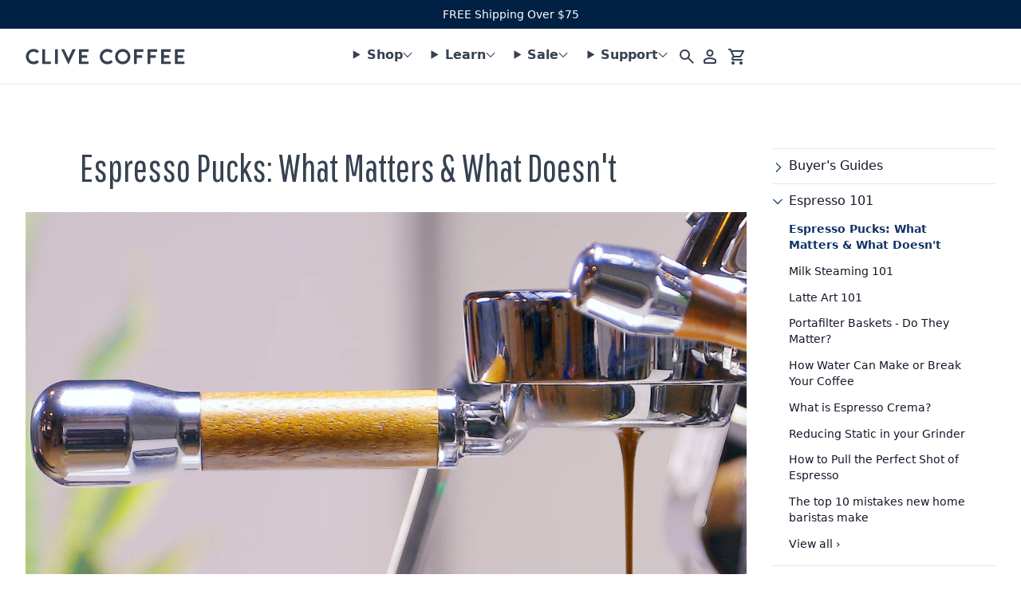

--- FILE ---
content_type: text/html; charset=utf-8
request_url: https://clivecoffee.com/blogs/learn/espresso-pucks-what-matters-what-doesnt
body_size: 39544
content:
<!doctype html>
<html class="no-js" lang="en">
<head>
  <meta charset="utf-8">
  <meta http-equiv="X-UA-Compatible" content="IE=edge">
  <meta name="viewport" content="width=device-width,initial-scale=1">
  <link rel="canonical" href="http://clivecoffee.com/blogs/learn/espresso-pucks-what-matters-what-doesnt"><link rel="shortcut icon" href="//clivecoffee.com/cdn/shop/files/CliveCoffee_Favicon_Blue.png?crop=center&height=32&v=1754363731&width=32" type="image/png"><title>Espresso Pucks: What Matters &amp; What Doesn&#39;t
&ndash; Clive Coffee
</title><meta name="description" content="Soggy espresso puck? Why and does it matter? We&#39;ll go over tamping, distribution, channeling and what you should focus on to get that perfect shot of espresso."><!-- Google Tag Manager -->
  <script>(function(w,d,s,l,i){w[l]=w[l]||[];w[l].push({'gtm.start':
  new Date().getTime(),event:'gtm.js'});var f=d.getElementsByTagName(s)[0],
  j=d.createElement(s),dl=l!='dataLayer'?'&l='+l:'';j.async=true;j.src=
  'https://www.googletagmanager.com/gtm.js?id='+i+dl;f.parentNode.insertBefore(j,f);
  })(window,document,'script','dataLayer','GTM-WRBXVJ');</script>
  <!-- End Google Tag Manager -->
<meta property="og:site_name" content="Clive Coffee">
<meta property="og:url" content="http://clivecoffee.com/blogs/learn/espresso-pucks-what-matters-what-doesnt">
<meta property="og:title" content="Espresso Pucks: What Matters & What Doesn't">
<meta property="og:type" content="article">
<meta property="og:description" content="When pulling espresso a lot of attention gets put on the puck of ground coffee in the portafilter. Maybe it shouldn’t be a surprise since it’s the epicenter of the entire process. What can be difficult at times is discerning what matters and what doesn’t. 

What’s Not Important
First we’ll look at what’s not important, starting with one of the most common questions posed by new baristas: why is the puck so soggy? For some reason, this is generally interpreted as a foreboding omen – a sign of some espresso sin that must be identified, rectified, and repented for. In reality, it probably doesn’t matter at all. We’ve had great shots from soggy pucks and terrible ones from beautiful pucks. The additional water could be there for one of a few reasons including, but not limited to, the volume of your dose compared to the size of the basket, the size of your grind, and even the roast of your coffee. At the end of the day, what matters is what’s in the cup – we left that water in the machine for a reason.
Next up: tamp pressure. As a barista, you’ll get all manner of conflicting advice about how much pressure to tamp with and why it matters. The results of our research match those of many of our peers – it really doesn’t matter that much. A harder tamp does very little - if anything - to slow down a shot. If your espresso doesn’t appear to be pulling to recipe, look at grind, dose, and coffee freshness before trying to press that puck through your counter.
Last in the unimportant category is the ridge on your basket. Many portafilter baskets have a small ridge visible on the inside which some intuit to be a sort of max-fill line or a dosing aid. In reality, the ridge simply helps the basket get a better grip from the spring in your portafilter, holding it in more snugly. When looking at picking up a precision basket like the VST, people often wonder what the difference between the ridged and ridgeless versions are and if they have any impact on extraction. The ridgeless basket simply lacks that ridge. Some prefer ridgeless because it’s easier to insert and remove from their portafilter. Others believe it might produce more even flow. We haven’t been able to discern a noticeable difference in results between ridged and ridgeless, so either way we’re sure you’ll get more consistent shots than with a standard basket.
What is Important
Now that we’ve identified all the dead ends let’s look at what does matter, starting with one of the most important steps in pulling a great shot: tamping and distribution. We’ve made a comprehensive video on this topic that I recommend watching if you haven’t already. To summarize, ensuring that your coffee is spread evenly across the surface of the basket while grinding and verifying that your tamp is nice and level will make a huge impact on extraction. Distribution tools and calibrated tampers can go a long way to making this simple and repeatable.
Next, make sure you’re using the proper dose for your basket. While you’ll often hear “single, double, and triple” many baskets – particularly nicer ones – have a designated dose weight. Generally, that’s 7 grams for a “single” basket, 18 grams for a “double” basket, and 20 grams for a “triple” basket. While we like to stick to 20- gram baskets there are many variations, with VST even making a 22- gram basket. The important thing is sticking to the proper dose. Straying by more than a gram can cause wildly inconsistent results.
Another important thing to look out for is channeling. Any sign of channeling is telling you something about what’s going on inside the puck during extraction. The surest way to spot it is by looking at the underside of your portafilter while your shot is pulling. Spraying, gaps in extraction, and the way the first drops come through the filter can all be warning signs. If you want to know more about channeling and how to spot it, we have a video on just that.
The last and certainly most important thing to pay attention to isn’t in the puck: it’s in your cup. It’s always good to remember that, at the end of the day, the taste of your espresso matters more than anything else. Not only because this whole craft is about enjoying a nice shot, but also because your tongue is a hyper-sensitive tool that can detect minute chemical differences. All these other details are simply steps on the way to taking a sip, trusting your tongue, and sitting down to enjoy some great coffee."><meta name="twitter:card" content="summary_large_image"><meta property="og:image" content="http://clivecoffee.com/cdn/shop/articles/Espresso-Pucks-Do-They-Matter-10.jpg?crop=center&height=1024&v=1584195716&width=1024"><meta property="og:image:secure_url" content="https://clivecoffee.com/cdn/shop/articles/Espresso-Pucks-Do-They-Matter-10.jpg?crop=center&height=1024&v=1584195716&width=1024"><meta name="twitter:site" content="@">
<meta name="twitter:title" content="Espresso Pucks: What Matters & What Doesn't">
<meta name="twitter:description" content="When pulling espresso a lot of attention gets put on the puck of ground coffee in the portafilter. Maybe it shouldn’t be a surprise since it’s the epicenter of the entire process. What can be difficult at times is discerning what matters and what doesn’t. 

What’s Not Important
First we’ll look at what’s not important, starting with one of the most common questions posed by new baristas: why is the puck so soggy? For some reason, this is generally interpreted as a foreboding omen – a sign of some espresso sin that must be identified, rectified, and repented for. In reality, it probably doesn’t matter at all. We’ve had great shots from soggy pucks and terrible ones from beautiful pucks. The additional water could be there for one of a few reasons including, but not limited to, the volume of your dose compared to the size of the basket, the size of your grind, and even the roast of your coffee. At the end of the day, what matters is what’s in the cup – we left that water in the machine for a reason.
Next up: tamp pressure. As a barista, you’ll get all manner of conflicting advice about how much pressure to tamp with and why it matters. The results of our research match those of many of our peers – it really doesn’t matter that much. A harder tamp does very little - if anything - to slow down a shot. If your espresso doesn’t appear to be pulling to recipe, look at grind, dose, and coffee freshness before trying to press that puck through your counter.
Last in the unimportant category is the ridge on your basket. Many portafilter baskets have a small ridge visible on the inside which some intuit to be a sort of max-fill line or a dosing aid. In reality, the ridge simply helps the basket get a better grip from the spring in your portafilter, holding it in more snugly. When looking at picking up a precision basket like the VST, people often wonder what the difference between the ridged and ridgeless versions are and if they have any impact on extraction. The ridgeless basket simply lacks that ridge. Some prefer ridgeless because it’s easier to insert and remove from their portafilter. Others believe it might produce more even flow. We haven’t been able to discern a noticeable difference in results between ridged and ridgeless, so either way we’re sure you’ll get more consistent shots than with a standard basket.
What is Important
Now that we’ve identified all the dead ends let’s look at what does matter, starting with one of the most important steps in pulling a great shot: tamping and distribution. We’ve made a comprehensive video on this topic that I recommend watching if you haven’t already. To summarize, ensuring that your coffee is spread evenly across the surface of the basket while grinding and verifying that your tamp is nice and level will make a huge impact on extraction. Distribution tools and calibrated tampers can go a long way to making this simple and repeatable.
Next, make sure you’re using the proper dose for your basket. While you’ll often hear “single, double, and triple” many baskets – particularly nicer ones – have a designated dose weight. Generally, that’s 7 grams for a “single” basket, 18 grams for a “double” basket, and 20 grams for a “triple” basket. While we like to stick to 20- gram baskets there are many variations, with VST even making a 22- gram basket. The important thing is sticking to the proper dose. Straying by more than a gram can cause wildly inconsistent results.
Another important thing to look out for is channeling. Any sign of channeling is telling you something about what’s going on inside the puck during extraction. The surest way to spot it is by looking at the underside of your portafilter while your shot is pulling. Spraying, gaps in extraction, and the way the first drops come through the filter can all be warning signs. If you want to know more about channeling and how to spot it, we have a video on just that.
The last and certainly most important thing to pay attention to isn’t in the puck: it’s in your cup. It’s always good to remember that, at the end of the day, the taste of your espresso matters more than anything else. Not only because this whole craft is about enjoying a nice shot, but also because your tongue is a hyper-sensitive tool that can detect minute chemical differences. All these other details are simply steps on the way to taking a sip, trusting your tongue, and sitting down to enjoy some great coffee.">
<script>
    document.documentElement.className = document.documentElement.className.replace('no-js', 'js');
    window.theme = {
      strings: {
        addToCart: "Add to cart",
        soldOut: "Sold out",
        unavailable: "Unavailable"
      },
      moneyFormat: "${{amount}}"
    };
  </script>

  <link rel="preconnect" href="https://fonts.gstatic.com">
  <link rel="preload" as="style" href="https://fonts.googleapis.com/css2?family=Pathway+Gothic+One&display=swap" onload="this.onload=null;this.rel='stylesheet'">
  <noscript><link rel="stylesheet" href="https://fonts.googleapis.com/css2?family=Pathway+Gothic+One&display=swap"></noscript>
  <!-- Temporary Holiday Font Import -->
  <link rel="stylesheet" href="https://use.typekit.net/mgr8bqk.css">

  <link href="//clivecoffee.com/cdn/shop/t/22/assets/main.bundle.css?v=101666547994511319111679501619" rel="stylesheet" type="text/css" media="all" />
  <link href="//clivecoffee.com/cdn/shop/t/22/assets/base.css?v=168170659767807598711764195390" rel="stylesheet" type="text/css" media="all" />
  <link rel="stylesheet" href="//clivecoffee.com/cdn/shop/t/22/assets/component-search.css?v=120930751962212816041705450731" media="print" onload="this.media='all'"><script>window.__webpack_public_path__ = "//clivecoffee.com/cdn/shop/t/22/assets/"</script>

  <script src="//clivecoffee.com/cdn/shop/t/22/assets/main.bundle.js?v=32086057660988020081663367076" defer="defer"></script>
  <script src="//clivecoffee.com/cdn/shop/t/22/assets/global.js?v=93084485476300826621713204530" defer="defer"></script>

  <script>window.performance && window.performance.mark && window.performance.mark('shopify.content_for_header.start');</script><meta name="google-site-verification" content="oLJhG3hLO1TKXH3iIrQiDt8TKcbb1NWwh9JTjz0A8iM">
<meta name="facebook-domain-verification" content="wh2zjx4i1fo3z5uj0u1mbgwsz63pmq">
<meta name="facebook-domain-verification" content="v6dtdvalrwtav6jeg8ut9g9fom2na0">
<meta name="google-site-verification" content="PxbYxaqNcc_76Zty0cdD3C-PNrb9oc7EvPGEMnn_9xg">
<meta name="google-site-verification" content="oLJhG3hLO1TKXH3iIrQiDt8TKcbb1NWwh9JTjz0A8iM">
<meta id="shopify-digital-wallet" name="shopify-digital-wallet" content="/24258607/digital_wallets/dialog">
<meta name="shopify-checkout-api-token" content="9d353d09896f517e2d4817ceaecb40a2">
<link rel="alternate" type="application/atom+xml" title="Feed" href="/blogs/learn.atom" />
<script async="async" src="/checkouts/internal/preloads.js?locale=en-US"></script>
<link rel="preconnect" href="https://shop.app" crossorigin="anonymous">
<script async="async" src="https://shop.app/checkouts/internal/preloads.js?locale=en-US&shop_id=24258607" crossorigin="anonymous"></script>
<script id="shopify-features" type="application/json">{"accessToken":"9d353d09896f517e2d4817ceaecb40a2","betas":["rich-media-storefront-analytics"],"domain":"clivecoffee.com","predictiveSearch":true,"shopId":24258607,"locale":"en"}</script>
<script>var Shopify = Shopify || {};
Shopify.shop = "clivecoffee.myshopify.com";
Shopify.locale = "en";
Shopify.currency = {"active":"USD","rate":"1.0"};
Shopify.country = "US";
Shopify.theme = {"name":"clivecoffee-shopify\/master","id":121159909464,"schema_name":"Clive Coffee","schema_version":"2.1","theme_store_id":null,"role":"main"};
Shopify.theme.handle = "null";
Shopify.theme.style = {"id":null,"handle":null};
Shopify.cdnHost = "clivecoffee.com/cdn";
Shopify.routes = Shopify.routes || {};
Shopify.routes.root = "/";</script>
<script type="module">!function(o){(o.Shopify=o.Shopify||{}).modules=!0}(window);</script>
<script>!function(o){function n(){var o=[];function n(){o.push(Array.prototype.slice.apply(arguments))}return n.q=o,n}var t=o.Shopify=o.Shopify||{};t.loadFeatures=n(),t.autoloadFeatures=n()}(window);</script>
<script>
  window.ShopifyPay = window.ShopifyPay || {};
  window.ShopifyPay.apiHost = "shop.app\/pay";
  window.ShopifyPay.redirectState = null;
</script>
<script id="shop-js-analytics" type="application/json">{"pageType":"article"}</script>
<script defer="defer" async type="module" src="//clivecoffee.com/cdn/shopifycloud/shop-js/modules/v2/client.init-shop-cart-sync_BN7fPSNr.en.esm.js"></script>
<script defer="defer" async type="module" src="//clivecoffee.com/cdn/shopifycloud/shop-js/modules/v2/chunk.common_Cbph3Kss.esm.js"></script>
<script defer="defer" async type="module" src="//clivecoffee.com/cdn/shopifycloud/shop-js/modules/v2/chunk.modal_DKumMAJ1.esm.js"></script>
<script type="module">
  await import("//clivecoffee.com/cdn/shopifycloud/shop-js/modules/v2/client.init-shop-cart-sync_BN7fPSNr.en.esm.js");
await import("//clivecoffee.com/cdn/shopifycloud/shop-js/modules/v2/chunk.common_Cbph3Kss.esm.js");
await import("//clivecoffee.com/cdn/shopifycloud/shop-js/modules/v2/chunk.modal_DKumMAJ1.esm.js");

  window.Shopify.SignInWithShop?.initShopCartSync?.({"fedCMEnabled":true,"windoidEnabled":true});

</script>
<script>
  window.Shopify = window.Shopify || {};
  if (!window.Shopify.featureAssets) window.Shopify.featureAssets = {};
  window.Shopify.featureAssets['shop-js'] = {"shop-cart-sync":["modules/v2/client.shop-cart-sync_CJVUk8Jm.en.esm.js","modules/v2/chunk.common_Cbph3Kss.esm.js","modules/v2/chunk.modal_DKumMAJ1.esm.js"],"init-fed-cm":["modules/v2/client.init-fed-cm_7Fvt41F4.en.esm.js","modules/v2/chunk.common_Cbph3Kss.esm.js","modules/v2/chunk.modal_DKumMAJ1.esm.js"],"init-shop-email-lookup-coordinator":["modules/v2/client.init-shop-email-lookup-coordinator_Cc088_bR.en.esm.js","modules/v2/chunk.common_Cbph3Kss.esm.js","modules/v2/chunk.modal_DKumMAJ1.esm.js"],"init-windoid":["modules/v2/client.init-windoid_hPopwJRj.en.esm.js","modules/v2/chunk.common_Cbph3Kss.esm.js","modules/v2/chunk.modal_DKumMAJ1.esm.js"],"shop-button":["modules/v2/client.shop-button_B0jaPSNF.en.esm.js","modules/v2/chunk.common_Cbph3Kss.esm.js","modules/v2/chunk.modal_DKumMAJ1.esm.js"],"shop-cash-offers":["modules/v2/client.shop-cash-offers_DPIskqss.en.esm.js","modules/v2/chunk.common_Cbph3Kss.esm.js","modules/v2/chunk.modal_DKumMAJ1.esm.js"],"shop-toast-manager":["modules/v2/client.shop-toast-manager_CK7RT69O.en.esm.js","modules/v2/chunk.common_Cbph3Kss.esm.js","modules/v2/chunk.modal_DKumMAJ1.esm.js"],"init-shop-cart-sync":["modules/v2/client.init-shop-cart-sync_BN7fPSNr.en.esm.js","modules/v2/chunk.common_Cbph3Kss.esm.js","modules/v2/chunk.modal_DKumMAJ1.esm.js"],"init-customer-accounts-sign-up":["modules/v2/client.init-customer-accounts-sign-up_CfPf4CXf.en.esm.js","modules/v2/client.shop-login-button_DeIztwXF.en.esm.js","modules/v2/chunk.common_Cbph3Kss.esm.js","modules/v2/chunk.modal_DKumMAJ1.esm.js"],"pay-button":["modules/v2/client.pay-button_CgIwFSYN.en.esm.js","modules/v2/chunk.common_Cbph3Kss.esm.js","modules/v2/chunk.modal_DKumMAJ1.esm.js"],"init-customer-accounts":["modules/v2/client.init-customer-accounts_DQ3x16JI.en.esm.js","modules/v2/client.shop-login-button_DeIztwXF.en.esm.js","modules/v2/chunk.common_Cbph3Kss.esm.js","modules/v2/chunk.modal_DKumMAJ1.esm.js"],"avatar":["modules/v2/client.avatar_BTnouDA3.en.esm.js"],"init-shop-for-new-customer-accounts":["modules/v2/client.init-shop-for-new-customer-accounts_CsZy_esa.en.esm.js","modules/v2/client.shop-login-button_DeIztwXF.en.esm.js","modules/v2/chunk.common_Cbph3Kss.esm.js","modules/v2/chunk.modal_DKumMAJ1.esm.js"],"shop-follow-button":["modules/v2/client.shop-follow-button_BRMJjgGd.en.esm.js","modules/v2/chunk.common_Cbph3Kss.esm.js","modules/v2/chunk.modal_DKumMAJ1.esm.js"],"checkout-modal":["modules/v2/client.checkout-modal_B9Drz_yf.en.esm.js","modules/v2/chunk.common_Cbph3Kss.esm.js","modules/v2/chunk.modal_DKumMAJ1.esm.js"],"shop-login-button":["modules/v2/client.shop-login-button_DeIztwXF.en.esm.js","modules/v2/chunk.common_Cbph3Kss.esm.js","modules/v2/chunk.modal_DKumMAJ1.esm.js"],"lead-capture":["modules/v2/client.lead-capture_DXYzFM3R.en.esm.js","modules/v2/chunk.common_Cbph3Kss.esm.js","modules/v2/chunk.modal_DKumMAJ1.esm.js"],"shop-login":["modules/v2/client.shop-login_CA5pJqmO.en.esm.js","modules/v2/chunk.common_Cbph3Kss.esm.js","modules/v2/chunk.modal_DKumMAJ1.esm.js"],"payment-terms":["modules/v2/client.payment-terms_BxzfvcZJ.en.esm.js","modules/v2/chunk.common_Cbph3Kss.esm.js","modules/v2/chunk.modal_DKumMAJ1.esm.js"]};
</script>
<script>(function() {
  var isLoaded = false;
  function asyncLoad() {
    if (isLoaded) return;
    isLoaded = true;
    var urls = ["https:\/\/cdn-loyalty.yotpo.com\/loader\/ONleKMnZhy--nAr1dadqIw.js?shop=clivecoffee.myshopify.com","\/\/cdn.shopify.com\/proxy\/c3ad7010f28c1dfc370a5daad0463997e7da2b1d6eb1c302d4c6cf3290cbfe70\/clivecoffee.bookthatapp.com\/javascripts\/bta-installed.js?shop=clivecoffee.myshopify.com\u0026sp-cache-control=cHVibGljLCBtYXgtYWdlPTkwMA","https:\/\/api-na1.hubapi.com\/scriptloader\/v1\/4309359.js?shop=clivecoffee.myshopify.com"];
    for (var i = 0; i < urls.length; i++) {
      var s = document.createElement('script');
      s.type = 'text/javascript';
      s.async = true;
      s.src = urls[i];
      var x = document.getElementsByTagName('script')[0];
      x.parentNode.insertBefore(s, x);
    }
  };
  if(window.attachEvent) {
    window.attachEvent('onload', asyncLoad);
  } else {
    window.addEventListener('load', asyncLoad, false);
  }
})();</script>
<script id="__st">var __st={"a":24258607,"offset":-28800,"reqid":"1931f654-a4dc-4b51-889e-0a0e2523960e-1769839000","pageurl":"clivecoffee.com\/blogs\/learn\/espresso-pucks-what-matters-what-doesnt","s":"articles-384228491352","u":"3523ab45f68a","p":"article","rtyp":"article","rid":384228491352};</script>
<script>window.ShopifyPaypalV4VisibilityTracking = true;</script>
<script id="captcha-bootstrap">!function(){'use strict';const t='contact',e='account',n='new_comment',o=[[t,t],['blogs',n],['comments',n],[t,'customer']],c=[[e,'customer_login'],[e,'guest_login'],[e,'recover_customer_password'],[e,'create_customer']],r=t=>t.map((([t,e])=>`form[action*='/${t}']:not([data-nocaptcha='true']) input[name='form_type'][value='${e}']`)).join(','),a=t=>()=>t?[...document.querySelectorAll(t)].map((t=>t.form)):[];function s(){const t=[...o],e=r(t);return a(e)}const i='password',u='form_key',d=['recaptcha-v3-token','g-recaptcha-response','h-captcha-response',i],f=()=>{try{return window.sessionStorage}catch{return}},m='__shopify_v',_=t=>t.elements[u];function p(t,e,n=!1){try{const o=window.sessionStorage,c=JSON.parse(o.getItem(e)),{data:r}=function(t){const{data:e,action:n}=t;return t[m]||n?{data:e,action:n}:{data:t,action:n}}(c);for(const[e,n]of Object.entries(r))t.elements[e]&&(t.elements[e].value=n);n&&o.removeItem(e)}catch(o){console.error('form repopulation failed',{error:o})}}const l='form_type',E='cptcha';function T(t){t.dataset[E]=!0}const w=window,h=w.document,L='Shopify',v='ce_forms',y='captcha';let A=!1;((t,e)=>{const n=(g='f06e6c50-85a8-45c8-87d0-21a2b65856fe',I='https://cdn.shopify.com/shopifycloud/storefront-forms-hcaptcha/ce_storefront_forms_captcha_hcaptcha.v1.5.2.iife.js',D={infoText:'Protected by hCaptcha',privacyText:'Privacy',termsText:'Terms'},(t,e,n)=>{const o=w[L][v],c=o.bindForm;if(c)return c(t,g,e,D).then(n);var r;o.q.push([[t,g,e,D],n]),r=I,A||(h.body.append(Object.assign(h.createElement('script'),{id:'captcha-provider',async:!0,src:r})),A=!0)});var g,I,D;w[L]=w[L]||{},w[L][v]=w[L][v]||{},w[L][v].q=[],w[L][y]=w[L][y]||{},w[L][y].protect=function(t,e){n(t,void 0,e),T(t)},Object.freeze(w[L][y]),function(t,e,n,w,h,L){const[v,y,A,g]=function(t,e,n){const i=e?o:[],u=t?c:[],d=[...i,...u],f=r(d),m=r(i),_=r(d.filter((([t,e])=>n.includes(e))));return[a(f),a(m),a(_),s()]}(w,h,L),I=t=>{const e=t.target;return e instanceof HTMLFormElement?e:e&&e.form},D=t=>v().includes(t);t.addEventListener('submit',(t=>{const e=I(t);if(!e)return;const n=D(e)&&!e.dataset.hcaptchaBound&&!e.dataset.recaptchaBound,o=_(e),c=g().includes(e)&&(!o||!o.value);(n||c)&&t.preventDefault(),c&&!n&&(function(t){try{if(!f())return;!function(t){const e=f();if(!e)return;const n=_(t);if(!n)return;const o=n.value;o&&e.removeItem(o)}(t);const e=Array.from(Array(32),(()=>Math.random().toString(36)[2])).join('');!function(t,e){_(t)||t.append(Object.assign(document.createElement('input'),{type:'hidden',name:u})),t.elements[u].value=e}(t,e),function(t,e){const n=f();if(!n)return;const o=[...t.querySelectorAll(`input[type='${i}']`)].map((({name:t})=>t)),c=[...d,...o],r={};for(const[a,s]of new FormData(t).entries())c.includes(a)||(r[a]=s);n.setItem(e,JSON.stringify({[m]:1,action:t.action,data:r}))}(t,e)}catch(e){console.error('failed to persist form',e)}}(e),e.submit())}));const S=(t,e)=>{t&&!t.dataset[E]&&(n(t,e.some((e=>e===t))),T(t))};for(const o of['focusin','change'])t.addEventListener(o,(t=>{const e=I(t);D(e)&&S(e,y())}));const B=e.get('form_key'),M=e.get(l),P=B&&M;t.addEventListener('DOMContentLoaded',(()=>{const t=y();if(P)for(const e of t)e.elements[l].value===M&&p(e,B);[...new Set([...A(),...v().filter((t=>'true'===t.dataset.shopifyCaptcha))])].forEach((e=>S(e,t)))}))}(h,new URLSearchParams(w.location.search),n,t,e,['guest_login'])})(!0,!0)}();</script>
<script integrity="sha256-4kQ18oKyAcykRKYeNunJcIwy7WH5gtpwJnB7kiuLZ1E=" data-source-attribution="shopify.loadfeatures" defer="defer" src="//clivecoffee.com/cdn/shopifycloud/storefront/assets/storefront/load_feature-a0a9edcb.js" crossorigin="anonymous"></script>
<script crossorigin="anonymous" defer="defer" src="//clivecoffee.com/cdn/shopifycloud/storefront/assets/shopify_pay/storefront-65b4c6d7.js?v=20250812"></script>
<script data-source-attribution="shopify.dynamic_checkout.dynamic.init">var Shopify=Shopify||{};Shopify.PaymentButton=Shopify.PaymentButton||{isStorefrontPortableWallets:!0,init:function(){window.Shopify.PaymentButton.init=function(){};var t=document.createElement("script");t.src="https://clivecoffee.com/cdn/shopifycloud/portable-wallets/latest/portable-wallets.en.js",t.type="module",document.head.appendChild(t)}};
</script>
<script data-source-attribution="shopify.dynamic_checkout.buyer_consent">
  function portableWalletsHideBuyerConsent(e){var t=document.getElementById("shopify-buyer-consent"),n=document.getElementById("shopify-subscription-policy-button");t&&n&&(t.classList.add("hidden"),t.setAttribute("aria-hidden","true"),n.removeEventListener("click",e))}function portableWalletsShowBuyerConsent(e){var t=document.getElementById("shopify-buyer-consent"),n=document.getElementById("shopify-subscription-policy-button");t&&n&&(t.classList.remove("hidden"),t.removeAttribute("aria-hidden"),n.addEventListener("click",e))}window.Shopify?.PaymentButton&&(window.Shopify.PaymentButton.hideBuyerConsent=portableWalletsHideBuyerConsent,window.Shopify.PaymentButton.showBuyerConsent=portableWalletsShowBuyerConsent);
</script>
<script data-source-attribution="shopify.dynamic_checkout.cart.bootstrap">document.addEventListener("DOMContentLoaded",(function(){function t(){return document.querySelector("shopify-accelerated-checkout-cart, shopify-accelerated-checkout")}if(t())Shopify.PaymentButton.init();else{new MutationObserver((function(e,n){t()&&(Shopify.PaymentButton.init(),n.disconnect())})).observe(document.body,{childList:!0,subtree:!0})}}));
</script>
<script id='scb4127' type='text/javascript' async='' src='https://clivecoffee.com/cdn/shopifycloud/privacy-banner/storefront-banner.js'></script><link id="shopify-accelerated-checkout-styles" rel="stylesheet" media="screen" href="https://clivecoffee.com/cdn/shopifycloud/portable-wallets/latest/accelerated-checkout-backwards-compat.css" crossorigin="anonymous">
<style id="shopify-accelerated-checkout-cart">
        #shopify-buyer-consent {
  margin-top: 1em;
  display: inline-block;
  width: 100%;
}

#shopify-buyer-consent.hidden {
  display: none;
}

#shopify-subscription-policy-button {
  background: none;
  border: none;
  padding: 0;
  text-decoration: underline;
  font-size: inherit;
  cursor: pointer;
}

#shopify-subscription-policy-button::before {
  box-shadow: none;
}

      </style>

<script>window.performance && window.performance.mark && window.performance.mark('shopify.content_for_header.end');</script>

  

  <!-- Google tag (gtag.js) -->
<script async src="https://www.googletagmanager.com/gtag/js?id=G-KPS1YB2VG5"></script>
<script>
  window.dataLayer = window.dataLayer || [];
  function gtag(){dataLayer.push(arguments);}
  gtag('js', new Date());

  gtag('config', 'G-KPS1YB2VG5');
</script>

  <!-- Google tag (gtag.js) -->
<script async src="https://www.googletagmanager.com/gtag/js?id=AW-1038738651"></script>
<script>
  window.dataLayer = window.dataLayer || [];
  function gtag(){dataLayer.push(arguments);}
  gtag('js', new Date());

  gtag('config', 'AW-1038738651');
</script>



<script>
    
    
    
    
    var gsf_conversion_data = {page_type : '', event : '', data : {shop_currency : "USD"}};
    
</script>


  <!-- Reddit Pixel -->
<script>
!function(w,d){if(!w.rdt){var p=w.rdt=function(){p.sendEvent?p.sendEvent.apply(p,arguments):p.callQueue.push(arguments)};p.callQueue=[];var t=d.createElement("script");t.src="https://www.redditstatic.com/ads/pixel.js",t.async=!0;var s=d.getElementsByTagName("script")[0];s.parentNode.insertBefore(t,s)}}(window,document);rdt('init','t2_lutt5rng');rdt('track', 'PageVisit');
</script>
<!-- DO NOT MODIFY UNLESS TO REPLACE A USER IDENTIFIER -->
<!-- End Reddit Pixel -->

<!-- Bing / Microsoft ads pixel -->
<script>(function(w,d,t,r,u){var f,n,i;w[u]=w[u]||[],f=function(){var o={ti:"343183757", enableAutoSpaTracking: true};o.q=w[u],w[u]=new UET(o),w[u].push("pageLoad")},n=d.createElement(t),n.src=r,n.async=1,n.onload=n.onreadystatechange=function(){var s=this.readyState;s&&s!=="loaded"&&s!=="complete"||(f(),n.onload=n.onreadystatechange=null)},i=d.getElementsByTagName(t)[0],i.parentNode.insertBefore(n,i)})(window,document,"script","//bat.bing.com/bat.js","uetq");</script>
 <!-- End Bing / Microsoft ads pixel --> 
  
<!-- BEGIN app block: shopify://apps/klaviyo-email-marketing-sms/blocks/klaviyo-onsite-embed/2632fe16-c075-4321-a88b-50b567f42507 -->












  <script async src="https://static.klaviyo.com/onsite/js/td4dU8/klaviyo.js?company_id=td4dU8"></script>
  <script>!function(){if(!window.klaviyo){window._klOnsite=window._klOnsite||[];try{window.klaviyo=new Proxy({},{get:function(n,i){return"push"===i?function(){var n;(n=window._klOnsite).push.apply(n,arguments)}:function(){for(var n=arguments.length,o=new Array(n),w=0;w<n;w++)o[w]=arguments[w];var t="function"==typeof o[o.length-1]?o.pop():void 0,e=new Promise((function(n){window._klOnsite.push([i].concat(o,[function(i){t&&t(i),n(i)}]))}));return e}}})}catch(n){window.klaviyo=window.klaviyo||[],window.klaviyo.push=function(){var n;(n=window._klOnsite).push.apply(n,arguments)}}}}();</script>

  




  <script>
    window.klaviyoReviewsProductDesignMode = false
  </script>







<!-- END app block --><!-- BEGIN app block: shopify://apps/simprosys-google-shopping-feed/blocks/core_settings_block/1f0b859e-9fa6-4007-97e8-4513aff5ff3b --><!-- BEGIN: GSF App Core Tags & Scripts by Simprosys Google Shopping Feed -->









<!-- END: GSF App Core Tags & Scripts by Simprosys Google Shopping Feed -->
<!-- END app block --><!-- BEGIN app block: shopify://apps/uppromote-affiliate/blocks/core-script/64c32457-930d-4cb9-9641-e24c0d9cf1f4 --><!-- BEGIN app snippet: core-metafields-setting --><!--suppress ES6ConvertVarToLetConst -->
<script type="application/json" id="core-uppromote-settings">{"app_env":{"env":"production"},"message_bar_setting":{"referral_enable":0,"referral_content":"You're shopping with {affiliate_name}!","referral_font":"Poppins","referral_font_size":14,"referral_text_color":"#ffffff","referral_background_color":"#338FB1","not_referral_enable":0,"not_referral_content":"Enjoy your time.","not_referral_font":"Poppins","not_referral_font_size":14,"not_referral_text_color":"#ffffff","not_referral_background_color":"#338FB1"}}</script>
<script type="application/json" id="core-uppromote-cart">{"note":null,"attributes":{},"original_total_price":0,"total_price":0,"total_discount":0,"total_weight":0.0,"item_count":0,"items":[],"requires_shipping":false,"currency":"USD","items_subtotal_price":0,"cart_level_discount_applications":[],"checkout_charge_amount":0}</script>
<script id="core-uppromote-quick-store-tracking-vars">
    function getDocumentContext(){const{href:a,hash:b,host:c,hostname:d,origin:e,pathname:f,port:g,protocol:h,search:i}=window.location,j=document.referrer,k=document.characterSet,l=document.title;return{location:{href:a,hash:b,host:c,hostname:d,origin:e,pathname:f,port:g,protocol:h,search:i},referrer:j||document.location.href,characterSet:k,title:l}}function getNavigatorContext(){const{language:a,cookieEnabled:b,languages:c,userAgent:d}=navigator;return{language:a,cookieEnabled:b,languages:c,userAgent:d}}function getWindowContext(){const{innerHeight:a,innerWidth:b,outerHeight:c,outerWidth:d,origin:e,screen:{height:j,width:k},screenX:f,screenY:g,scrollX:h,scrollY:i}=window;return{innerHeight:a,innerWidth:b,outerHeight:c,outerWidth:d,origin:e,screen:{screenHeight:j,screenWidth:k},screenX:f,screenY:g,scrollX:h,scrollY:i,location:getDocumentContext().location}}function getContext(){return{document:getDocumentContext(),navigator:getNavigatorContext(),window:getWindowContext()}}
    if (window.location.href.includes('?sca_ref=')) {
        localStorage.setItem('__up_lastViewedPageContext', JSON.stringify({
            context: getContext(),
            timestamp: new Date().toISOString(),
        }))
    }
</script>

<script id="core-uppromote-setting-booster">
    var UpPromoteCoreSettings = JSON.parse(document.getElementById('core-uppromote-settings').textContent)
    UpPromoteCoreSettings.currentCart = JSON.parse(document.getElementById('core-uppromote-cart')?.textContent || '{}')
    const idToClean = ['core-uppromote-settings', 'core-uppromote-cart', 'core-uppromote-setting-booster', 'core-uppromote-quick-store-tracking-vars']
    idToClean.forEach(id => {
        document.getElementById(id)?.remove()
    })
</script>
<!-- END app snippet -->


<!-- END app block --><!-- BEGIN app block: shopify://apps/gorgias-live-chat-helpdesk/blocks/gorgias/a66db725-7b96-4e3f-916e-6c8e6f87aaaa -->
<script defer data-gorgias-loader-chat src="https://config.gorgias.chat/bundle-loader/shopify/clivecoffee.myshopify.com"></script>


<script defer data-gorgias-loader-convert  src="https://content.9gtb.com/loader.js"></script>


<script defer data-gorgias-loader-mailto-replace  src="https://config.gorgias.help/api/contact-forms/replace-mailto-script.js?shopName=clivecoffee"></script>


<!-- END app block --><!-- BEGIN app block: shopify://apps/le-pixel/blocks/app-embed/ed69facb-49c9-4e93-9d56-146cc0aa96f6 --><link rel="preconnect dns-prefetch" href="https://m6ulblxep4.execute-api.us-east-1.amazonaws.com" crossorigin>
<script>
    window.shopDomain = 'clivecoffee.myshopify.com'
    window.customerId = null
</script>
<!-- END app block --><!-- BEGIN app block: shopify://apps/ablestar-link-manager/blocks/redirects/26ef6009-1faf-421e-947d-c345b32a0646 -->
<!-- normal page, check to see if we have logs to send -->
<script>
const abstUrlEndpoint = "https://linkmanager.ablestar.app/public/log";

if (window.localStorage['ablestar_redirect_log'] !== undefined) {
    var xhr = new XMLHttpRequest();

    // Specify the request type (POST), URL, and asynchronous flag
    xhr.open("POST", abstUrlEndpoint, true);

    // Set the request headers to indicate that you are sending JSON data
    xhr.setRequestHeader("Content-Type", "application/json");

    // Set up a callback function to handle the response
    xhr.onreadystatechange = function () {
        if (xhr.readyState === 4 && xhr.status === 200) {
            localStorage.removeItem('ablestar_redirect_log');
        }
    };
    xhr.send(window.localStorage['ablestar_redirect_log']);
}
</script>


</script>

<!-- END app block --><script src="https://cdn.shopify.com/extensions/6c66d7d0-f631-46bf-8039-ad48ac607ad6/forms-2301/assets/shopify-forms-loader.js" type="text/javascript" defer="defer"></script>
<script src="https://cdn.shopify.com/extensions/019be912-7856-7c1f-9705-c70a8c8d7a8b/app-109/assets/core.min.js" type="text/javascript" defer="defer"></script>
<script src="https://cdn.shopify.com/extensions/019c0f2c-8ffe-7d8c-8678-1d79ddcb6e73/isonomy-web-accessibility-44/assets/theme_app.js" type="text/javascript" defer="defer"></script>
<script src="https://cdn.shopify.com/extensions/05139052-f119-4b7a-99a9-f0903cb0f3d7/le-pixel-64/assets/pixel-page-view.js" type="text/javascript" defer="defer"></script>
<link href="https://monorail-edge.shopifysvc.com" rel="dns-prefetch">
<script>(function(){if ("sendBeacon" in navigator && "performance" in window) {try {var session_token_from_headers = performance.getEntriesByType('navigation')[0].serverTiming.find(x => x.name == '_s').description;} catch {var session_token_from_headers = undefined;}var session_cookie_matches = document.cookie.match(/_shopify_s=([^;]*)/);var session_token_from_cookie = session_cookie_matches && session_cookie_matches.length === 2 ? session_cookie_matches[1] : "";var session_token = session_token_from_headers || session_token_from_cookie || "";function handle_abandonment_event(e) {var entries = performance.getEntries().filter(function(entry) {return /monorail-edge.shopifysvc.com/.test(entry.name);});if (!window.abandonment_tracked && entries.length === 0) {window.abandonment_tracked = true;var currentMs = Date.now();var navigation_start = performance.timing.navigationStart;var payload = {shop_id: 24258607,url: window.location.href,navigation_start,duration: currentMs - navigation_start,session_token,page_type: "article"};window.navigator.sendBeacon("https://monorail-edge.shopifysvc.com/v1/produce", JSON.stringify({schema_id: "online_store_buyer_site_abandonment/1.1",payload: payload,metadata: {event_created_at_ms: currentMs,event_sent_at_ms: currentMs}}));}}window.addEventListener('pagehide', handle_abandonment_event);}}());</script>
<script id="web-pixels-manager-setup">(function e(e,d,r,n,o){if(void 0===o&&(o={}),!Boolean(null===(a=null===(i=window.Shopify)||void 0===i?void 0:i.analytics)||void 0===a?void 0:a.replayQueue)){var i,a;window.Shopify=window.Shopify||{};var t=window.Shopify;t.analytics=t.analytics||{};var s=t.analytics;s.replayQueue=[],s.publish=function(e,d,r){return s.replayQueue.push([e,d,r]),!0};try{self.performance.mark("wpm:start")}catch(e){}var l=function(){var e={modern:/Edge?\/(1{2}[4-9]|1[2-9]\d|[2-9]\d{2}|\d{4,})\.\d+(\.\d+|)|Firefox\/(1{2}[4-9]|1[2-9]\d|[2-9]\d{2}|\d{4,})\.\d+(\.\d+|)|Chrom(ium|e)\/(9{2}|\d{3,})\.\d+(\.\d+|)|(Maci|X1{2}).+ Version\/(15\.\d+|(1[6-9]|[2-9]\d|\d{3,})\.\d+)([,.]\d+|)( \(\w+\)|)( Mobile\/\w+|) Safari\/|Chrome.+OPR\/(9{2}|\d{3,})\.\d+\.\d+|(CPU[ +]OS|iPhone[ +]OS|CPU[ +]iPhone|CPU IPhone OS|CPU iPad OS)[ +]+(15[._]\d+|(1[6-9]|[2-9]\d|\d{3,})[._]\d+)([._]\d+|)|Android:?[ /-](13[3-9]|1[4-9]\d|[2-9]\d{2}|\d{4,})(\.\d+|)(\.\d+|)|Android.+Firefox\/(13[5-9]|1[4-9]\d|[2-9]\d{2}|\d{4,})\.\d+(\.\d+|)|Android.+Chrom(ium|e)\/(13[3-9]|1[4-9]\d|[2-9]\d{2}|\d{4,})\.\d+(\.\d+|)|SamsungBrowser\/([2-9]\d|\d{3,})\.\d+/,legacy:/Edge?\/(1[6-9]|[2-9]\d|\d{3,})\.\d+(\.\d+|)|Firefox\/(5[4-9]|[6-9]\d|\d{3,})\.\d+(\.\d+|)|Chrom(ium|e)\/(5[1-9]|[6-9]\d|\d{3,})\.\d+(\.\d+|)([\d.]+$|.*Safari\/(?![\d.]+ Edge\/[\d.]+$))|(Maci|X1{2}).+ Version\/(10\.\d+|(1[1-9]|[2-9]\d|\d{3,})\.\d+)([,.]\d+|)( \(\w+\)|)( Mobile\/\w+|) Safari\/|Chrome.+OPR\/(3[89]|[4-9]\d|\d{3,})\.\d+\.\d+|(CPU[ +]OS|iPhone[ +]OS|CPU[ +]iPhone|CPU IPhone OS|CPU iPad OS)[ +]+(10[._]\d+|(1[1-9]|[2-9]\d|\d{3,})[._]\d+)([._]\d+|)|Android:?[ /-](13[3-9]|1[4-9]\d|[2-9]\d{2}|\d{4,})(\.\d+|)(\.\d+|)|Mobile Safari.+OPR\/([89]\d|\d{3,})\.\d+\.\d+|Android.+Firefox\/(13[5-9]|1[4-9]\d|[2-9]\d{2}|\d{4,})\.\d+(\.\d+|)|Android.+Chrom(ium|e)\/(13[3-9]|1[4-9]\d|[2-9]\d{2}|\d{4,})\.\d+(\.\d+|)|Android.+(UC? ?Browser|UCWEB|U3)[ /]?(15\.([5-9]|\d{2,})|(1[6-9]|[2-9]\d|\d{3,})\.\d+)\.\d+|SamsungBrowser\/(5\.\d+|([6-9]|\d{2,})\.\d+)|Android.+MQ{2}Browser\/(14(\.(9|\d{2,})|)|(1[5-9]|[2-9]\d|\d{3,})(\.\d+|))(\.\d+|)|K[Aa][Ii]OS\/(3\.\d+|([4-9]|\d{2,})\.\d+)(\.\d+|)/},d=e.modern,r=e.legacy,n=navigator.userAgent;return n.match(d)?"modern":n.match(r)?"legacy":"unknown"}(),u="modern"===l?"modern":"legacy",c=(null!=n?n:{modern:"",legacy:""})[u],f=function(e){return[e.baseUrl,"/wpm","/b",e.hashVersion,"modern"===e.buildTarget?"m":"l",".js"].join("")}({baseUrl:d,hashVersion:r,buildTarget:u}),m=function(e){var d=e.version,r=e.bundleTarget,n=e.surface,o=e.pageUrl,i=e.monorailEndpoint;return{emit:function(e){var a=e.status,t=e.errorMsg,s=(new Date).getTime(),l=JSON.stringify({metadata:{event_sent_at_ms:s},events:[{schema_id:"web_pixels_manager_load/3.1",payload:{version:d,bundle_target:r,page_url:o,status:a,surface:n,error_msg:t},metadata:{event_created_at_ms:s}}]});if(!i)return console&&console.warn&&console.warn("[Web Pixels Manager] No Monorail endpoint provided, skipping logging."),!1;try{return self.navigator.sendBeacon.bind(self.navigator)(i,l)}catch(e){}var u=new XMLHttpRequest;try{return u.open("POST",i,!0),u.setRequestHeader("Content-Type","text/plain"),u.send(l),!0}catch(e){return console&&console.warn&&console.warn("[Web Pixels Manager] Got an unhandled error while logging to Monorail."),!1}}}}({version:r,bundleTarget:l,surface:e.surface,pageUrl:self.location.href,monorailEndpoint:e.monorailEndpoint});try{o.browserTarget=l,function(e){var d=e.src,r=e.async,n=void 0===r||r,o=e.onload,i=e.onerror,a=e.sri,t=e.scriptDataAttributes,s=void 0===t?{}:t,l=document.createElement("script"),u=document.querySelector("head"),c=document.querySelector("body");if(l.async=n,l.src=d,a&&(l.integrity=a,l.crossOrigin="anonymous"),s)for(var f in s)if(Object.prototype.hasOwnProperty.call(s,f))try{l.dataset[f]=s[f]}catch(e){}if(o&&l.addEventListener("load",o),i&&l.addEventListener("error",i),u)u.appendChild(l);else{if(!c)throw new Error("Did not find a head or body element to append the script");c.appendChild(l)}}({src:f,async:!0,onload:function(){if(!function(){var e,d;return Boolean(null===(d=null===(e=window.Shopify)||void 0===e?void 0:e.analytics)||void 0===d?void 0:d.initialized)}()){var d=window.webPixelsManager.init(e)||void 0;if(d){var r=window.Shopify.analytics;r.replayQueue.forEach((function(e){var r=e[0],n=e[1],o=e[2];d.publishCustomEvent(r,n,o)})),r.replayQueue=[],r.publish=d.publishCustomEvent,r.visitor=d.visitor,r.initialized=!0}}},onerror:function(){return m.emit({status:"failed",errorMsg:"".concat(f," has failed to load")})},sri:function(e){var d=/^sha384-[A-Za-z0-9+/=]+$/;return"string"==typeof e&&d.test(e)}(c)?c:"",scriptDataAttributes:o}),m.emit({status:"loading"})}catch(e){m.emit({status:"failed",errorMsg:(null==e?void 0:e.message)||"Unknown error"})}}})({shopId: 24258607,storefrontBaseUrl: "https://clivecoffee.com",extensionsBaseUrl: "https://extensions.shopifycdn.com/cdn/shopifycloud/web-pixels-manager",monorailEndpoint: "https://monorail-edge.shopifysvc.com/unstable/produce_batch",surface: "storefront-renderer",enabledBetaFlags: ["2dca8a86"],webPixelsConfigList: [{"id":"1830944856","configuration":"{\"accountID\":\"td4dU8\",\"webPixelConfig\":\"eyJlbmFibGVBZGRlZFRvQ2FydEV2ZW50cyI6IHRydWV9\"}","eventPayloadVersion":"v1","runtimeContext":"STRICT","scriptVersion":"524f6c1ee37bacdca7657a665bdca589","type":"APP","apiClientId":123074,"privacyPurposes":["ANALYTICS","MARKETING"],"dataSharingAdjustments":{"protectedCustomerApprovalScopes":["read_customer_address","read_customer_email","read_customer_name","read_customer_personal_data","read_customer_phone"]}},{"id":"1828094040","configuration":"{\"accountID\":\"468801\"}","eventPayloadVersion":"v1","runtimeContext":"STRICT","scriptVersion":"c8c5e13caf47936e01e8971ef2e1c59c","type":"APP","apiClientId":219313,"privacyPurposes":["ANALYTICS"],"dataSharingAdjustments":{"protectedCustomerApprovalScopes":["read_customer_email","read_customer_name","read_customer_personal_data"]}},{"id":"975634520","configuration":"{\"accountID\":\"clivecoffee\"}","eventPayloadVersion":"v1","runtimeContext":"STRICT","scriptVersion":"e049d423f49471962495acbe58da1904","type":"APP","apiClientId":32196493313,"privacyPurposes":["ANALYTICS","MARKETING","SALE_OF_DATA"],"dataSharingAdjustments":{"protectedCustomerApprovalScopes":["read_customer_address","read_customer_email","read_customer_name","read_customer_personal_data","read_customer_phone"]}},{"id":"702316632","configuration":"{\"yotpoStoreId\":\"oWHg80XStlEiddjgH39GB2hesRCFUPOgA1WQOE27\"}","eventPayloadVersion":"v1","runtimeContext":"STRICT","scriptVersion":"8bb37a256888599d9a3d57f0551d3859","type":"APP","apiClientId":70132,"privacyPurposes":["ANALYTICS","MARKETING","SALE_OF_DATA"],"dataSharingAdjustments":{"protectedCustomerApprovalScopes":["read_customer_address","read_customer_email","read_customer_name","read_customer_personal_data","read_customer_phone"]}},{"id":"511770712","configuration":"{\"accountID\":\"le_pixel\",\"leEnricherEnabled\":\"False\"}","eventPayloadVersion":"v1","runtimeContext":"STRICT","scriptVersion":"52077e22be041372ceba24fddbf4d786","type":"APP","apiClientId":166841712641,"privacyPurposes":["ANALYTICS","MARKETING","SALE_OF_DATA"],"dataSharingAdjustments":{"protectedCustomerApprovalScopes":["read_customer_email","read_customer_name","read_customer_personal_data"]}},{"id":"461275224","configuration":"{\"account_ID\":\"11176\",\"google_analytics_tracking_tag\":\"1\",\"measurement_id\":\"2\",\"api_secret\":\"3\",\"shop_settings\":\"{\\\"custom_pixel_script\\\":\\\"https:\\\\\\\/\\\\\\\/storage.googleapis.com\\\\\\\/gsf-scripts\\\\\\\/custom-pixels\\\\\\\/clivecoffee.js\\\"}\"}","eventPayloadVersion":"v1","runtimeContext":"LAX","scriptVersion":"c6b888297782ed4a1cba19cda43d6625","type":"APP","apiClientId":1558137,"privacyPurposes":[],"dataSharingAdjustments":{"protectedCustomerApprovalScopes":["read_customer_address","read_customer_email","read_customer_name","read_customer_personal_data","read_customer_phone"]}},{"id":"356352088","configuration":"{\"config\":\"{\\\"pixel_id\\\":\\\"G-QH4CFTRG88\\\",\\\"target_country\\\":\\\"US\\\",\\\"gtag_events\\\":[{\\\"type\\\":\\\"search\\\",\\\"action_label\\\":[\\\"G-QH4CFTRG88\\\",\\\"AW-1038738651\\\/UQGwCMCIh4sBENvJp-8D\\\"]},{\\\"type\\\":\\\"begin_checkout\\\",\\\"action_label\\\":[\\\"G-QH4CFTRG88\\\",\\\"AW-1038738651\\\/2d9gCL2Ih4sBENvJp-8D\\\"]},{\\\"type\\\":\\\"view_item\\\",\\\"action_label\\\":[\\\"G-QH4CFTRG88\\\",\\\"AW-1038738651\\\/yL-sCLeIh4sBENvJp-8D\\\",\\\"MC-HHWJVH76PR\\\"]},{\\\"type\\\":\\\"purchase\\\",\\\"action_label\\\":[\\\"G-QH4CFTRG88\\\",\\\"AW-1038738651\\\/A1XICLSIh4sBENvJp-8D\\\",\\\"MC-HHWJVH76PR\\\"]},{\\\"type\\\":\\\"page_view\\\",\\\"action_label\\\":[\\\"G-QH4CFTRG88\\\",\\\"AW-1038738651\\\/ZDI9CLGIh4sBENvJp-8D\\\",\\\"MC-HHWJVH76PR\\\"]},{\\\"type\\\":\\\"add_payment_info\\\",\\\"action_label\\\":[\\\"G-QH4CFTRG88\\\",\\\"AW-1038738651\\\/esXUCMOIh4sBENvJp-8D\\\"]},{\\\"type\\\":\\\"add_to_cart\\\",\\\"action_label\\\":[\\\"G-QH4CFTRG88\\\",\\\"AW-1038738651\\\/rCOFCLqIh4sBENvJp-8D\\\"]}],\\\"enable_monitoring_mode\\\":false}\"}","eventPayloadVersion":"v1","runtimeContext":"OPEN","scriptVersion":"b2a88bafab3e21179ed38636efcd8a93","type":"APP","apiClientId":1780363,"privacyPurposes":[],"dataSharingAdjustments":{"protectedCustomerApprovalScopes":["read_customer_address","read_customer_email","read_customer_name","read_customer_personal_data","read_customer_phone"]}},{"id":"130809944","configuration":"{\"pixel_id\":\"2092309340920636\",\"pixel_type\":\"facebook_pixel\",\"metaapp_system_user_token\":\"-\"}","eventPayloadVersion":"v1","runtimeContext":"OPEN","scriptVersion":"ca16bc87fe92b6042fbaa3acc2fbdaa6","type":"APP","apiClientId":2329312,"privacyPurposes":["ANALYTICS","MARKETING","SALE_OF_DATA"],"dataSharingAdjustments":{"protectedCustomerApprovalScopes":["read_customer_address","read_customer_email","read_customer_name","read_customer_personal_data","read_customer_phone"]}},{"id":"106168408","configuration":"{\"shopId\":\"100372\",\"env\":\"production\",\"metaData\":\"[]\"}","eventPayloadVersion":"v1","runtimeContext":"STRICT","scriptVersion":"c5d4d7bbb4a4a4292a8a7b5334af7e3d","type":"APP","apiClientId":2773553,"privacyPurposes":[],"dataSharingAdjustments":{"protectedCustomerApprovalScopes":["read_customer_address","read_customer_email","read_customer_name","read_customer_personal_data","read_customer_phone"]}},{"id":"47677528","configuration":"{\"tagID\":\"2612983222791\"}","eventPayloadVersion":"v1","runtimeContext":"STRICT","scriptVersion":"18031546ee651571ed29edbe71a3550b","type":"APP","apiClientId":3009811,"privacyPurposes":["ANALYTICS","MARKETING","SALE_OF_DATA"],"dataSharingAdjustments":{"protectedCustomerApprovalScopes":["read_customer_address","read_customer_email","read_customer_name","read_customer_personal_data","read_customer_phone"]}},{"id":"12058712","configuration":"{\"hashed_organization_id\":\"bc235d45d81936b386b3e28bcbe6675c_v1\",\"app_key\":\"clivecoffee\",\"allow_collect_personal_data\":\"false\"}","eventPayloadVersion":"v1","runtimeContext":"STRICT","scriptVersion":"c3e64302e4c6a915b615bb03ddf3784a","type":"APP","apiClientId":111542,"privacyPurposes":["ANALYTICS","MARKETING","SALE_OF_DATA"],"dataSharingAdjustments":{"protectedCustomerApprovalScopes":["read_customer_address","read_customer_email","read_customer_name","read_customer_personal_data","read_customer_phone"]}},{"id":"36339800","eventPayloadVersion":"1","runtimeContext":"LAX","scriptVersion":"1","type":"CUSTOM","privacyPurposes":[],"name":"Google Purchase Pixel Lbsg"},{"id":"93651032","eventPayloadVersion":"1","runtimeContext":"LAX","scriptVersion":"1","type":"CUSTOM","privacyPurposes":["ANALYTICS","MARKETING"],"name":"Reddit Ads Purchase Lbsg"},{"id":"93683800","eventPayloadVersion":"1","runtimeContext":"LAX","scriptVersion":"1","type":"CUSTOM","privacyPurposes":[],"name":"Microsoft Ads Purchase Lbsg"},{"id":"shopify-app-pixel","configuration":"{}","eventPayloadVersion":"v1","runtimeContext":"STRICT","scriptVersion":"0450","apiClientId":"shopify-pixel","type":"APP","privacyPurposes":["ANALYTICS","MARKETING"]},{"id":"shopify-custom-pixel","eventPayloadVersion":"v1","runtimeContext":"LAX","scriptVersion":"0450","apiClientId":"shopify-pixel","type":"CUSTOM","privacyPurposes":["ANALYTICS","MARKETING"]}],isMerchantRequest: false,initData: {"shop":{"name":"Clive Coffee","paymentSettings":{"currencyCode":"USD"},"myshopifyDomain":"clivecoffee.myshopify.com","countryCode":"US","storefrontUrl":"http:\/\/clivecoffee.com"},"customer":null,"cart":null,"checkout":null,"productVariants":[],"purchasingCompany":null},},"https://clivecoffee.com/cdn","1d2a099fw23dfb22ep557258f5m7a2edbae",{"modern":"","legacy":""},{"shopId":"24258607","storefrontBaseUrl":"https:\/\/clivecoffee.com","extensionBaseUrl":"https:\/\/extensions.shopifycdn.com\/cdn\/shopifycloud\/web-pixels-manager","surface":"storefront-renderer","enabledBetaFlags":"[\"2dca8a86\"]","isMerchantRequest":"false","hashVersion":"1d2a099fw23dfb22ep557258f5m7a2edbae","publish":"custom","events":"[[\"page_viewed\",{}]]"});</script><script>
  window.ShopifyAnalytics = window.ShopifyAnalytics || {};
  window.ShopifyAnalytics.meta = window.ShopifyAnalytics.meta || {};
  window.ShopifyAnalytics.meta.currency = 'USD';
  var meta = {"page":{"pageType":"article","resourceType":"article","resourceId":384228491352,"requestId":"1931f654-a4dc-4b51-889e-0a0e2523960e-1769839000"}};
  for (var attr in meta) {
    window.ShopifyAnalytics.meta[attr] = meta[attr];
  }
</script>
<script class="analytics">
  (function () {
    var customDocumentWrite = function(content) {
      var jquery = null;

      if (window.jQuery) {
        jquery = window.jQuery;
      } else if (window.Checkout && window.Checkout.$) {
        jquery = window.Checkout.$;
      }

      if (jquery) {
        jquery('body').append(content);
      }
    };

    var hasLoggedConversion = function(token) {
      if (token) {
        return document.cookie.indexOf('loggedConversion=' + token) !== -1;
      }
      return false;
    }

    var setCookieIfConversion = function(token) {
      if (token) {
        var twoMonthsFromNow = new Date(Date.now());
        twoMonthsFromNow.setMonth(twoMonthsFromNow.getMonth() + 2);

        document.cookie = 'loggedConversion=' + token + '; expires=' + twoMonthsFromNow;
      }
    }

    var trekkie = window.ShopifyAnalytics.lib = window.trekkie = window.trekkie || [];
    if (trekkie.integrations) {
      return;
    }
    trekkie.methods = [
      'identify',
      'page',
      'ready',
      'track',
      'trackForm',
      'trackLink'
    ];
    trekkie.factory = function(method) {
      return function() {
        var args = Array.prototype.slice.call(arguments);
        args.unshift(method);
        trekkie.push(args);
        return trekkie;
      };
    };
    for (var i = 0; i < trekkie.methods.length; i++) {
      var key = trekkie.methods[i];
      trekkie[key] = trekkie.factory(key);
    }
    trekkie.load = function(config) {
      trekkie.config = config || {};
      trekkie.config.initialDocumentCookie = document.cookie;
      var first = document.getElementsByTagName('script')[0];
      var script = document.createElement('script');
      script.type = 'text/javascript';
      script.onerror = function(e) {
        var scriptFallback = document.createElement('script');
        scriptFallback.type = 'text/javascript';
        scriptFallback.onerror = function(error) {
                var Monorail = {
      produce: function produce(monorailDomain, schemaId, payload) {
        var currentMs = new Date().getTime();
        var event = {
          schema_id: schemaId,
          payload: payload,
          metadata: {
            event_created_at_ms: currentMs,
            event_sent_at_ms: currentMs
          }
        };
        return Monorail.sendRequest("https://" + monorailDomain + "/v1/produce", JSON.stringify(event));
      },
      sendRequest: function sendRequest(endpointUrl, payload) {
        // Try the sendBeacon API
        if (window && window.navigator && typeof window.navigator.sendBeacon === 'function' && typeof window.Blob === 'function' && !Monorail.isIos12()) {
          var blobData = new window.Blob([payload], {
            type: 'text/plain'
          });

          if (window.navigator.sendBeacon(endpointUrl, blobData)) {
            return true;
          } // sendBeacon was not successful

        } // XHR beacon

        var xhr = new XMLHttpRequest();

        try {
          xhr.open('POST', endpointUrl);
          xhr.setRequestHeader('Content-Type', 'text/plain');
          xhr.send(payload);
        } catch (e) {
          console.log(e);
        }

        return false;
      },
      isIos12: function isIos12() {
        return window.navigator.userAgent.lastIndexOf('iPhone; CPU iPhone OS 12_') !== -1 || window.navigator.userAgent.lastIndexOf('iPad; CPU OS 12_') !== -1;
      }
    };
    Monorail.produce('monorail-edge.shopifysvc.com',
      'trekkie_storefront_load_errors/1.1',
      {shop_id: 24258607,
      theme_id: 121159909464,
      app_name: "storefront",
      context_url: window.location.href,
      source_url: "//clivecoffee.com/cdn/s/trekkie.storefront.c59ea00e0474b293ae6629561379568a2d7c4bba.min.js"});

        };
        scriptFallback.async = true;
        scriptFallback.src = '//clivecoffee.com/cdn/s/trekkie.storefront.c59ea00e0474b293ae6629561379568a2d7c4bba.min.js';
        first.parentNode.insertBefore(scriptFallback, first);
      };
      script.async = true;
      script.src = '//clivecoffee.com/cdn/s/trekkie.storefront.c59ea00e0474b293ae6629561379568a2d7c4bba.min.js';
      first.parentNode.insertBefore(script, first);
    };
    trekkie.load(
      {"Trekkie":{"appName":"storefront","development":false,"defaultAttributes":{"shopId":24258607,"isMerchantRequest":null,"themeId":121159909464,"themeCityHash":"15962208449685025173","contentLanguage":"en","currency":"USD"},"isServerSideCookieWritingEnabled":true,"monorailRegion":"shop_domain","enabledBetaFlags":["65f19447","b5387b81"]},"Session Attribution":{},"S2S":{"facebookCapiEnabled":true,"source":"trekkie-storefront-renderer","apiClientId":580111}}
    );

    var loaded = false;
    trekkie.ready(function() {
      if (loaded) return;
      loaded = true;

      window.ShopifyAnalytics.lib = window.trekkie;

      var originalDocumentWrite = document.write;
      document.write = customDocumentWrite;
      try { window.ShopifyAnalytics.merchantGoogleAnalytics.call(this); } catch(error) {};
      document.write = originalDocumentWrite;

      window.ShopifyAnalytics.lib.page(null,{"pageType":"article","resourceType":"article","resourceId":384228491352,"requestId":"1931f654-a4dc-4b51-889e-0a0e2523960e-1769839000","shopifyEmitted":true});

      var match = window.location.pathname.match(/checkouts\/(.+)\/(thank_you|post_purchase)/)
      var token = match? match[1]: undefined;
      if (!hasLoggedConversion(token)) {
        setCookieIfConversion(token);
        
      }
    });


        var eventsListenerScript = document.createElement('script');
        eventsListenerScript.async = true;
        eventsListenerScript.src = "//clivecoffee.com/cdn/shopifycloud/storefront/assets/shop_events_listener-3da45d37.js";
        document.getElementsByTagName('head')[0].appendChild(eventsListenerScript);

})();</script>
  <script>
  if (!window.ga || (window.ga && typeof window.ga !== 'function')) {
    window.ga = function ga() {
      (window.ga.q = window.ga.q || []).push(arguments);
      if (window.Shopify && window.Shopify.analytics && typeof window.Shopify.analytics.publish === 'function') {
        window.Shopify.analytics.publish("ga_stub_called", {}, {sendTo: "google_osp_migration"});
      }
      console.error("Shopify's Google Analytics stub called with:", Array.from(arguments), "\nSee https://help.shopify.com/manual/promoting-marketing/pixels/pixel-migration#google for more information.");
    };
    if (window.Shopify && window.Shopify.analytics && typeof window.Shopify.analytics.publish === 'function') {
      window.Shopify.analytics.publish("ga_stub_initialized", {}, {sendTo: "google_osp_migration"});
    }
  }
</script>
<script
  defer
  src="https://clivecoffee.com/cdn/shopifycloud/perf-kit/shopify-perf-kit-3.1.0.min.js"
  data-application="storefront-renderer"
  data-shop-id="24258607"
  data-render-region="gcp-us-central1"
  data-page-type="article"
  data-theme-instance-id="121159909464"
  data-theme-name="Clive Coffee"
  data-theme-version="2.1"
  data-monorail-region="shop_domain"
  data-resource-timing-sampling-rate="10"
  data-shs="true"
  data-shs-beacon="true"
  data-shs-export-with-fetch="true"
  data-shs-logs-sample-rate="1"
  data-shs-beacon-endpoint="https://clivecoffee.com/api/collect"
></script>
</head>

<script type="text/javascript" async> window.kwipped_approve = window.kwipped_approve || {}; window.kwipped_approve.url = "https://www.kwipped.com"; window.kwipped_approve.approve_id = "eyJpdiI6IlwvcTB6YnZRelFzclFcL1ZaTktLbFlmdz09IiwidmFsdWUiOiJSQzA2SEpwWGlKZ2RQN3FaMFRVRjNRPT0iLCJtYWMiOiI0NjRhMTBiM2YyYWYwODg0YjZlNGZlMjIzZTJiYTNkZTY0OTg5N2RmN2JkMmM5ZGY2MjFhZjIxNDlhNzAyNjhjIn0="; function init_kwipped_approve_snippet() { var b = document.getElementsByTagName('body')[0]; var t = document.querySelector('approve-widget'); if (!t) { t = document.createElement('approve-widget'); b.appendChild(t); } var s=document.createElement('script'); s.type= 'text/javascript'; s.src = 'https://api.kwipped.com/approve/plugin/3.0/approve_plugin_loader.php'; b.appendChild(s); } if(document.readyState != 'loading'){ init_kwipped_approve_snippet(); } else{ window.addEventListener('DOMContentLoaded',init_kwipped_approve_snippet); } </script>

<body id="espresso-pucks-what-matters-amp-what-doesn-39-t" class="template-article search-close cart-close body--flex">
  <a class="sr-only skip-to-content" href="#MainContent">Skip to content</a>

  <div id="shopify-section-announcement-bar" class="shopify-section">
  
    <style>
      .announcement-bar {
        padding: 0.5rem 1rem;
        text-align: center;
      }
      .announcement-bar a {
        color: inherit;
        text-decoration: underline;
      }
      .announcement-bar--dark {
        background-color: var(--c-primary-dark);
        color: #fff;
      }
      .announcement-bar--light {
        background-color: var(--c-accent-light);
      }
    </style>
    <div class="announcement-bar announcement-bar--dark text-sm">
      <div><p>FREE Shipping Over $75</p></div>
    </div>
  


</div>

  <div id="shopify-section-header" class="shopify-section"><link href="//clivecoffee.com/cdn/shop/t/22/assets/component-header.css?v=52589366418940582681684811634" rel="stylesheet" type="text/css" media="all" />
<link href="//clivecoffee.com/cdn/shop/t/22/assets/component-card.css?v=179014409829274642091684811632" rel="stylesheet" type="text/css" media="all" />

<script src="//clivecoffee.com/cdn/shop/t/22/assets/details-disclosure.js?v=139378990063802108681684811634" defer="defer"></script>


<header-navigation>
  <header id="header" class="header" role="banner">
    <div class="header__icons header__icons--left header__items header-hide-lg">
      <button class="menu-btn" aria-expanded="false" aria-controls="main-menu">
        <div class="menu-toggle">
          <svg class="icon-menu" xmlns="http://www.w3.org/2000/svg" height="24" width="24" fill="currentColor"><path d="M4 18q-.425 0-.712-.288Q3 17.425 3 17t.288-.712Q3.575 16 4 16h16q.425 0 .712.288.288.287.288.712t-.288.712Q20.425 18 20 18Zm0-5q-.425 0-.712-.288Q3 12.425 3 12t.288-.713Q3.575 11 4 11h16q.425 0 .712.287.288.288.288.713t-.288.712Q20.425 13 20 13Zm0-5q-.425 0-.712-.287Q3 7.425 3 7t.288-.713Q3.575 6 4 6h16q.425 0 .712.287Q21 6.575 21 7t-.288.713Q20.425 8 20 8Z"/></svg>
          <svg class="icon-close" xmlns="http://www.w3.org/2000/svg" height="24" width="24" fill="currentColor"><path d="m12 13.4-4.9 4.9q-.275.275-.7.275-.425 0-.7-.275-.275-.275-.275-.7 0-.425.275-.7l4.9-4.9-4.9-4.9q-.275-.275-.275-.7 0-.425.275-.7.275-.275.7-.275.425 0 .7.275l4.9 4.9 4.9-4.9q.275-.275.7-.275.425 0 .7.275.275.275.275.7 0 .425-.275.7L13.4 12l4.9 4.9q.275.275.275.7 0 .425-.275.7-.275.275-.7.275-.425 0-.7-.275Z"/></svg>
        </div>
        <span class="sr-only">Menu</span>
      </button>
      <div class="search__open-btn medium-hide large-up-hide">
        <svg class="icon-search" xmlns="http://www.w3.org/2000/svg" height="24" width="24" fill="currentColor"><path d="m18.9 20.3-5.6-5.6q-.75.6-1.725.95Q10.6 16 9.5 16q-2.725 0-4.612-1.887Q3 12.225 3 9.5q0-2.725 1.888-4.613Q6.775 3 9.5 3t4.613 1.887Q16 6.775 16 9.5q0 1.1-.35 2.075-.35.975-.95 1.725l5.625 5.625q.275.275.275.675t-.3.7q-.275.275-.7.275-.425 0-.7-.275ZM9.5 14q1.875 0 3.188-1.312Q14 11.375 14 9.5q0-1.875-1.312-3.188Q11.375 5 9.5 5 7.625 5 6.312 6.312 5 7.625 5 9.5q0 1.875 1.312 3.188Q7.625 14 9.5 14Z"/></svg>
      </div>
    </div>

    <div class="header__logo header__items">
      <a href="/"><svg class="small-hide" width="218" height="22" viewBox="0 0 218 22" fill="none" xmlns="http://www.w3.org/2000/svg">
  <path fill="currentColor" fill-rule="evenodd" clip-rule="evenodd" d="M217.154 4.00365V1.17448C217.154 1.08746 217.119 1.004 217.057 0.94246C216.996 0.880925 216.912 0.846355 216.825 0.846355H204.557C204.377 0.846355 204.229 0.992188 204.229 1.17448V20.8529C204.229 21.0333 204.377 21.181 204.557 21.181H216.828C217.01 21.181 217.156 21.0333 217.156 20.8529V18.0182C217.156 17.9312 217.122 17.8477 217.06 17.7862C216.999 17.7247 216.915 17.6901 216.828 17.6901H208.007V12.7254H215.053C215.233 12.7254 215.381 12.5796 215.381 12.3973V9.53802C215.381 9.35573 215.233 9.2099 215.053 9.2099H208.007V4.33177H216.83C217.01 4.33177 217.156 4.18594 217.156 4.00365H217.154ZM198.35 4.00365V1.17448C198.35 1.08777 198.316 1.00459 198.255 0.943102C198.194 0.881619 198.111 0.846836 198.024 0.846355H185.754C185.572 0.846355 185.426 0.992188 185.426 1.17448V20.8529C185.426 21.0333 185.572 21.181 185.754 21.181H198.024C198.111 21.181 198.194 21.1464 198.256 21.0849C198.317 21.0233 198.352 20.9399 198.352 20.8529V18.0182C198.352 17.9312 198.317 17.8477 198.256 17.7862C198.194 17.7247 198.111 17.6901 198.024 17.6901H189.201V12.7254H196.247C196.429 12.7254 196.575 12.5796 196.575 12.3973V9.53802C196.575 9.35573 196.429 9.2099 196.247 9.2099H189.201V4.33177H198.024C198.111 4.33177 198.194 4.2972 198.256 4.23567C198.317 4.17413 198.352 4.09067 198.352 4.00365H198.35ZM179.784 4.00365V1.17448C179.784 1.08746 179.749 1.004 179.688 0.94246C179.626 0.880925 179.543 0.846355 179.456 0.846355H167.187C167.005 0.846355 166.859 0.992188 166.859 1.17448V20.8529C166.859 21.0333 167.005 21.181 167.187 21.181H170.307C170.49 21.181 170.635 21.0333 170.635 20.8529V12.7254H177.681C177.862 12.7254 178.007 12.5796 178.007 12.3973V9.53802C178.007 9.35573 177.862 9.2099 177.681 9.2099H170.635V4.33177H179.458C179.639 4.33177 179.787 4.18594 179.787 4.00365H179.784ZM161.114 4.00365V1.17448C161.114 1.13139 161.106 1.08872 161.089 1.04891C161.073 1.0091 161.049 0.97293 161.018 0.94246C160.988 0.911991 160.952 0.887822 160.912 0.871332C160.872 0.854842 160.829 0.846355 160.786 0.846355H148.516C148.336 0.846355 148.188 0.992188 148.188 1.17448V20.8529C148.188 21.0333 148.336 21.181 148.516 21.181H151.638C151.818 21.181 151.966 21.0333 151.966 20.8529V12.7254H159.01C159.192 12.7254 159.338 12.5796 159.338 12.3973V9.53802C159.338 9.35573 159.192 9.2099 159.01 9.2099H151.964V4.33177H160.787C160.968 4.33177 161.114 4.18594 161.114 4.00365ZM132.814 0.503646C138.623 0.503646 143.271 5.19492 143.271 11.0219C143.271 16.8488 138.622 21.4818 132.814 21.4818C127.005 21.4818 122.387 16.8488 122.387 11.0219C122.387 5.19492 127.005 0.503646 132.814 0.503646ZM132.814 17.6938C136.473 17.6938 139.495 14.6932 139.495 11.0219C139.495 7.35143 136.473 4.29258 132.814 4.29258C129.154 4.29258 126.164 7.35234 126.164 11.0228C126.164 14.6941 129.155 17.6947 132.815 17.6947L132.814 17.6938ZM116.975 15.9292C116.914 15.8675 116.832 15.8323 116.745 15.8311C116.658 15.8299 116.575 15.8628 116.512 15.9228C115.275 17.0876 113.64 17.7363 111.94 17.7366C108.237 17.7366 105.225 14.7142 105.225 11.0009C105.225 7.28672 108.237 4.26523 111.94 4.26523C113.692 4.26523 115.288 4.94336 116.485 6.04896C116.547 6.10879 116.63 6.14167 116.717 6.14047C116.803 6.13928 116.885 6.10411 116.946 6.04258L119.108 3.80677C119.138 3.77569 119.162 3.73899 119.177 3.69878C119.193 3.65858 119.201 3.61564 119.2 3.57246C119.199 3.52927 119.19 3.48667 119.172 3.44711C119.155 3.40755 119.13 3.37181 119.099 3.34193C117.163 1.51612 114.602 0.49942 111.941 0.500001C106.163 0.500001 101.461 5.21042 101.461 11C101.461 16.7896 106.162 21.5 111.941 21.5C114.723 21.5 117.255 20.4081 119.133 18.6289C119.164 18.5988 119.188 18.563 119.206 18.5233C119.223 18.4836 119.232 18.441 119.232 18.3978C119.233 18.3546 119.225 18.3117 119.209 18.2716C119.193 18.2315 119.169 18.195 119.139 18.1641L116.975 15.9292Z" />
  <path fill="currentColor" fill-rule="evenodd" clip-rule="evenodd" d="M86.0221 4.00365V1.17448C86.0221 1.08746 85.9875 1.004 85.926 0.94246C85.8645 0.880925 85.781 0.846355 85.694 0.846355H73.4258C73.2435 0.846355 73.0976 0.992188 73.0976 1.17448V20.8529C73.0976 21.0333 73.2435 21.181 73.4258 21.181H85.694C85.781 21.181 85.8645 21.1464 85.926 21.0849C85.9875 21.0233 86.0221 20.9399 86.0221 20.8529V18.0182C86.0221 17.9312 85.9875 17.8477 85.926 17.7862C85.8645 17.7247 85.781 17.6901 85.694 17.6901H76.8729V12.7254H83.9185C84.0989 12.7254 84.2466 12.5796 84.2466 12.3973V9.53802C84.2466 9.35573 84.0989 9.2099 83.9185 9.2099H76.8729V4.33177H85.6958C85.7825 4.33129 85.8655 4.29651 85.9266 4.23502C85.9878 4.17354 86.0221 4.09036 86.0221 4.00365ZM68.0664 0.85H64.5062C64.4444 0.850159 64.3839 0.867783 64.3316 0.900841C64.2794 0.933899 64.2375 0.981046 64.2109 1.03685L59.1505 12.0691L58.6929 13.1993C58.6868 13.2145 58.6763 13.2275 58.6628 13.2367C58.6492 13.2459 58.6332 13.2508 58.6168 13.2508C58.6005 13.2508 58.5845 13.2459 58.5709 13.2367C58.5574 13.2275 58.5468 13.2145 58.5407 13.1993L58.0713 12.0691L52.9107 1.0332C52.8837 0.97805 52.8418 0.931559 52.7898 0.899013C52.7378 0.866466 52.6776 0.84917 52.6163 0.849089H49.1664C49.1109 0.849157 49.0564 0.863286 49.0079 0.890154C48.9593 0.917022 48.9184 0.955753 48.8889 1.00273C48.8594 1.0497 48.8423 1.10339 48.8392 1.15877C48.8361 1.21415 48.847 1.26941 48.8711 1.3194L58.3229 21.3077C58.4414 21.5538 58.7932 21.5538 58.9117 21.3077L68.3635 1.32031C68.3876 1.27025 68.3986 1.21491 68.3954 1.15945C68.3922 1.104 68.375 1.05025 68.3454 1.00325C68.3158 0.956254 68.2748 0.917539 68.2261 0.890735C68.1775 0.86393 68.1219 0.849915 68.0664 0.85ZM40.5495 0.85H43.6986C43.879 0.85 44.0267 0.995834 44.0267 1.17813V20.8547C44.0267 20.9417 43.9921 21.0252 43.9306 21.0867C43.869 21.1482 43.7856 21.1828 43.6986 21.1828H40.5495C40.4624 21.1828 40.379 21.1482 40.3174 21.0867C40.2559 21.0252 40.2213 20.9417 40.2213 20.8547V1.17813C40.2213 0.995834 40.3672 0.85 40.5495 0.85ZM26.6197 17.6965V1.17813C26.6197 0.995834 26.4738 0.85 26.2915 0.85H23.1716C23.0846 0.85 23.0011 0.884571 22.9396 0.946106C22.8781 1.00764 22.8435 1.0911 22.8435 1.17813V20.8547C22.8435 21.0352 22.9893 21.1828 23.1716 21.1828H34.2513C34.3383 21.1828 34.4218 21.1482 34.4833 21.0867C34.5448 21.0252 34.5794 20.9417 34.5794 20.8547V18.0237C34.5794 17.8432 34.4336 17.6956 34.2513 17.6956H26.6224L26.6197 17.6965ZM16.0148 15.9283C15.9541 15.8663 15.8712 15.8309 15.7845 15.8299C15.6977 15.8289 15.614 15.8623 15.5518 15.9228C14.3141 17.0875 12.6786 17.7362 10.979 17.7366C7.27578 17.7366 4.26341 14.7142 4.26341 11.0009C4.26341 7.28672 7.27578 4.26523 10.979 4.26523C12.7309 4.26523 14.3268 4.94336 15.5236 6.04896C15.5858 6.10879 15.6691 6.14167 15.7555 6.14047C15.8418 6.13928 15.9242 6.10411 15.9848 6.04258L18.1467 3.80677C18.1769 3.77581 18.2006 3.73921 18.2165 3.69906C18.2324 3.65892 18.2403 3.61602 18.2396 3.57284C18.2389 3.52965 18.2297 3.48702 18.2126 3.44739C18.1954 3.40777 18.1705 3.37193 18.1394 3.34193C16.203 1.51584 13.6416 0.499139 10.9799 0.500001C5.2013 0.500001 0.5 5.21042 0.5 11C0.5 16.7896 5.2013 21.5 10.9799 21.5C13.7617 21.5 16.2937 20.4081 18.1713 18.6289C18.2024 18.5988 18.2271 18.563 18.2442 18.5233C18.2614 18.4836 18.2705 18.441 18.2711 18.3978C18.2717 18.3546 18.2637 18.3117 18.2477 18.2716C18.2317 18.2315 18.2079 18.195 18.1777 18.1641L16.0158 15.9292L16.0148 15.9283Z" />
</svg>

<svg class="medium-hide large-up-hide" width="87" height="22" viewBox="0 0 87 22" fill="none" xmlns="http://www.w3.org/2000/svg">
  <path fill="currentColor" fill-rule="evenodd" clip-rule="evenodd" d="M86.0221 4.00365V1.17448C86.0221 1.08746 85.9875 1.004 85.926 0.94246C85.8645 0.880925 85.781 0.846355 85.694 0.846355H73.4258C73.2435 0.846355 73.0976 0.992188 73.0976 1.17448V20.8529C73.0976 21.0333 73.2435 21.181 73.4258 21.181H85.694C85.781 21.181 85.8645 21.1464 85.926 21.0849C85.9875 21.0233 86.0221 20.9399 86.0221 20.8529V18.0182C86.0221 17.9312 85.9875 17.8477 85.926 17.7862C85.8645 17.7247 85.781 17.6901 85.694 17.6901H76.8729V12.7254H83.9185C84.0989 12.7254 84.2466 12.5796 84.2466 12.3973V9.53802C84.2466 9.35573 84.0989 9.2099 83.9185 9.2099H76.8729V4.33177H85.6958C85.7825 4.33129 85.8655 4.29651 85.9266 4.23502C85.9878 4.17354 86.0221 4.09036 86.0221 4.00365ZM68.0664 0.85H64.5062C64.4444 0.850159 64.3839 0.867783 64.3316 0.900841C64.2794 0.933899 64.2375 0.981046 64.2109 1.03685L59.1505 12.0691L58.6929 13.1993C58.6868 13.2145 58.6763 13.2275 58.6628 13.2367C58.6492 13.2459 58.6332 13.2508 58.6168 13.2508C58.6005 13.2508 58.5845 13.2459 58.5709 13.2367C58.5574 13.2275 58.5468 13.2145 58.5407 13.1993L58.0713 12.0691L52.9107 1.0332C52.8837 0.97805 52.8418 0.931559 52.7898 0.899013C52.7378 0.866466 52.6776 0.84917 52.6163 0.849089H49.1664C49.1109 0.849157 49.0564 0.863286 49.0079 0.890154C48.9593 0.917022 48.9184 0.955753 48.8889 1.00273C48.8594 1.0497 48.8423 1.10339 48.8392 1.15877C48.8361 1.21415 48.847 1.26941 48.8711 1.3194L58.3229 21.3077C58.4414 21.5538 58.7932 21.5538 58.9117 21.3077L68.3635 1.32031C68.3876 1.27025 68.3986 1.21491 68.3954 1.15945C68.3922 1.104 68.375 1.05025 68.3454 1.00325C68.3158 0.956254 68.2748 0.917539 68.2261 0.890735C68.1775 0.86393 68.1219 0.849915 68.0664 0.85ZM40.5495 0.85H43.6986C43.879 0.85 44.0267 0.995834 44.0267 1.17813V20.8547C44.0267 20.9417 43.9921 21.0252 43.9306 21.0867C43.869 21.1482 43.7856 21.1828 43.6986 21.1828H40.5495C40.4624 21.1828 40.379 21.1482 40.3174 21.0867C40.2559 21.0252 40.2213 20.9417 40.2213 20.8547V1.17813C40.2213 0.995834 40.3672 0.85 40.5495 0.85ZM26.6197 17.6965V1.17813C26.6197 0.995834 26.4738 0.85 26.2915 0.85H23.1716C23.0846 0.85 23.0011 0.884571 22.9396 0.946106C22.8781 1.00764 22.8435 1.0911 22.8435 1.17813V20.8547C22.8435 21.0352 22.9893 21.1828 23.1716 21.1828H34.2513C34.3383 21.1828 34.4218 21.1482 34.4833 21.0867C34.5448 21.0252 34.5794 20.9417 34.5794 20.8547V18.0237C34.5794 17.8432 34.4336 17.6956 34.2513 17.6956H26.6224L26.6197 17.6965ZM16.0148 15.9283C15.9541 15.8663 15.8712 15.8309 15.7845 15.8299C15.6977 15.8289 15.614 15.8623 15.5518 15.9228C14.3141 17.0875 12.6786 17.7362 10.979 17.7366C7.27578 17.7366 4.26341 14.7142 4.26341 11.0009C4.26341 7.28672 7.27578 4.26523 10.979 4.26523C12.7309 4.26523 14.3268 4.94336 15.5236 6.04896C15.5858 6.10879 15.6691 6.14167 15.7555 6.14047C15.8418 6.13928 15.9242 6.10411 15.9848 6.04258L18.1467 3.80677C18.1769 3.77581 18.2006 3.73921 18.2165 3.69906C18.2324 3.65892 18.2403 3.61602 18.2396 3.57284C18.2389 3.52965 18.2297 3.48702 18.2126 3.44739C18.1954 3.40777 18.1705 3.37193 18.1394 3.34193C16.203 1.51584 13.6416 0.499139 10.9799 0.500001C5.2013 0.500001 0.5 5.21042 0.5 11C0.5 16.7896 5.2013 21.5 10.9799 21.5C13.7617 21.5 16.2937 20.4081 18.1713 18.6289C18.2024 18.5988 18.2271 18.563 18.2442 18.5233C18.2614 18.4836 18.2705 18.441 18.2711 18.3978C18.2717 18.3546 18.2637 18.3117 18.2477 18.2716C18.2317 18.2315 18.2079 18.195 18.1777 18.1641L16.0158 15.9292L16.0148 15.9283Z" />
</svg>
<span class="sr-only">Clive Coffee</span>
      </a>
    </div>

    <nav class="header__nav header__items" role="navigation" tabindex="-1">
      <ul class="header__menu">
        <li class="header__menu-item">
          <details-disclosure>
            <details id="HeaderMenu-Item-1" class="header__menu-details">
              <summary
                class="header__menu-summary"
                role="button"
                aria-expanded="false"
                aria-controls="HeaderMenu-Item-1"
              >
                <span>Shop</span>
                <svg aria-hidden="true" focusable="false" role="presentation" class="icon icon-caret" viewBox="0 0 10 6">
  <path fill-rule="evenodd" clip-rule="evenodd" d="M9.354.646a.5.5 0 00-.708 0L5 4.293 1.354.646a.5.5 0 00-.708.708l4 4a.5.5 0 00.708 0l4-4a.5.5 0 000-.708z" fill="currentColor">
</svg>

              </summary>
              <div id="menu-shop" class="subnav" tabindex="-1">
                <button class="submenu__back" aria-expanded="false" aria-controls="menu-shop" details-close>Back</button>
                <div class="subnav__section">
                  <ul class="subnav__primary">
                    <li>
                      <a href="/collections/espresso-machines">
                        <img src="//clivecoffee.com/cdn/shop/files/subnav-espresso-machines-chrome_100x.png?v=11430657727172140462" width="100" height="100" alt="Shop Espresso Machines" loading="lazy"/>
                        <span>Espresso Machines</span>
                      </a>
                    </li>
                    <li>
                      <a href="/collections/grinders">
                        <img src="//clivecoffee.com/cdn/shop/files/subnav-grinders_100x.png?v=12168795145969606531" width="100" height="100" alt="Shop Grinders" loading="lazy"/>
                        <span>Grinders</span>
                      </a>
                    </li>
                    <li>
                      <a href="/collections/accessories">
                        <img src="//clivecoffee.com/cdn/shop/files/subnav-accessories-acaia_100x.png?v=8416737470052377287" width="100" height="100" alt="Shop Accessories" loading="lazy"/>
                        <span>Accessories</span>
                      </a>
                    </li>
                    <li>
                      <a href="/collections/coffee-makers">
                        <img src="//clivecoffee.com/cdn/shop/files/subnav-coffee-makers_100x.png?v=4330092601229718511" width="100" height="100" alt="Shop Coffee Makers" loading="lazy"/>
                        <span>Coffee Makers</span>
                      </a>
                    </li>
                    <li>
                      <a href="/collections/coffee">
                        <img src="//clivecoffee.com/cdn/shop/files/subnav-coffee_100x.png?v=4628095320431186103" width="100" height="100" alt="Shop Coffee" loading="lazy"/>
                        <span>Coffee</span>
                      </a>
                    </li>
                  </ul>
                  <ul class="subnav__secondary">
                    <li><a href="/collections/parts-and-repair">Parts & Repair</a></li>
                    <li><a href="/pages/trade-in-program">Trade-In</a></li>
                    <li><a href="/collections/commercial">Commercial</a></li>
                    <li><a href="/collections/lucca">LUCCA</a></li>
                    <li><a href="/collections/open-box">Certified Pre-Owned / Open Box</a></li>
                  </ul>
                </div>

                
                  
                    <div class="subnav__section">
                      <a href="/collections/staff-favorites" class="card card--h-full">
                        <div class="card__img">
                          <img src="//clivecoffee.com/cdn/shop/files/subnav-shop-card-updated.jpg?v=1685038147&width=800" width="400" height="300" alt="" loading="lazy" />
                        </div>
                        
                          <div class="card__content">
                            
                              <span class="text-caps">Shop our favorites</span>
                            
                            
                              <h2 class="font-display">Shop Staff Picks</h2>
                            
                          </div>
                        
                      </a>
                    </div>
                  
                
              </div>
            </details>
          </details-disclosure>
        </li>

        <li class="header__menu-item">
          <details-disclosure>
            <details id="HeaderMenu-Item-2" class="header__menu-details">
              <summary
                class="header__menu-summary"
                role="button"
                aria-expanded="false"
                aria-controls="HeaderMenu-Item-2"
              >
                <span>Learn</span>
                <svg aria-hidden="true" focusable="false" role="presentation" class="icon icon-caret" viewBox="0 0 10 6">
  <path fill-rule="evenodd" clip-rule="evenodd" d="M9.354.646a.5.5 0 00-.708 0L5 4.293 1.354.646a.5.5 0 00-.708.708l4 4a.5.5 0 00.708 0l4-4a.5.5 0 000-.708z" fill="currentColor">
</svg>

              </summary>
              <div id="menu-learn" class="subnav" tabindex="-1">
                <button class="submenu__back" aria-expanded="false" aria-controls="menu-learn" details-close>Back</button>
                <div class="subnav__section">
                  <ul class="subnav__primary">
                    <li>
                      <a href="/blogs/learn">
                        <img src="//clivecoffee.com/cdn/shop/files/subnav-getting-started_100x.png?v=5781580036486667636" height="100" width="100" alt="Blogs and videos" loading="lazy">
                        <span>Blog & Videos</span>
                      </a>
                    </li>
                    <li>
                      <a href="/collections/coffee-school">
                        <img src="//clivecoffee.com/cdn/shop/files/subnav-coffee-school_100x.png?v=17196168030345646966" width="100" height="100" alt="Take a class with Coffee School" loading="lazy">
                        <span>Online Coffee School</span>
                      </a>
                    </li>
                    <li>
                      <a href="/products/coffee-school-one-on-one-coaching">
                        <img src="//clivecoffee.com/cdn/shop/files/subnav-coaching_100x.jpg?v=1314092152735725431" style="border-radius: 50%;" width="100" height="100" alt="Espresso coaching" loading="lazy">
                        <span>One-on-One Coaching</span>
                      </a>
                    </li>
                    <li>
                      <a href="/collections/portland-classes">
                        <img src="//clivecoffee.com/cdn/shop/files/subnav-classes_100x.jpg?v=11892455401035958838" style="border-radius: 50%;" width="100" height="100" alt="Portland classes" loading="lazy">
                        <span>Portland Classes</span>
                      </a>
                    </li>
                  </ul>

                  
                    
                    
                </div>
                <div class="subnav__section">
                  <a href="/blogs/learn/where-espresso-is-headed-2026-and-beyond" class="card">
                    <div class="card__img">
                      <img src="//clivecoffee.com/cdn/shop/articles/CharlesPredicts_2026_VideoStills_1.jpg?v=1769821288&width=800" width="400" height="300" alt="Read our latest article" loading="lazy"/>
                    </div>
                    <div class="card__content">
                      <span class="text-caps">Latest article</span>
                      <h2 class="font-display">Where Espresso is Headed: 2026 and Beyond</h2>
                    </div>
                  </a>
                </div>
              </div>
            </details>
          </details-disclosure>
        </li>

        <li class="header__menu-item">
          <details-disclosure>
            <details id="HeaderMenu-Item-4" class="header__menu-details">
              <summary
                class="header__menu-summary"
                role="button"
                aria-expanded="false"
                aria-controls="HeaderMenu-Item-4"
              >
                <span>Sale</span>
                <svg aria-hidden="true" focusable="false" role="presentation" class="icon icon-caret" viewBox="0 0 10 6">
  <path fill-rule="evenodd" clip-rule="evenodd" d="M9.354.646a.5.5 0 00-.708 0L5 4.293 1.354.646a.5.5 0 00-.708.708l4 4a.5.5 0 00.708 0l4-4a.5.5 0 000-.708z" fill="currentColor">
</svg>

              </summary>
              <div id="menu-shop" class="subnav" tabindex="-1">
                <button class="submenu__back" aria-expanded="false" aria-controls="menu-shop" details-close>Back</button>
                <div class="subnav__section">
                  <ul class="subnav__primary">
                    <li>
                      <a href="/collections/sales-and-deals">
                        <img src="//clivecoffee.com/cdn/shop/files/subnav-espresso-machines-chrome_100x.png?v=11430657727172140462" width="100" height="100" alt="Shop Sales & Deals" loading="lazy"/>
                        <span>Sales & Deals</span>
                      </a>
                    </li>
                    <li>
                      <a href="/collections/open-box">
                        <img src="//clivecoffee.com/cdn/shop/files/subnav-grinders_100x.png?v=12168795145969606531" width="100" height="100" alt="Shop Open Box / Like New" loading="lazy"/>
                        <span>Open Box / Certified Pre-Owned</span>
                      </a>
                    </li>
                  </ul>
                </div>

                <div class="subnav__section">
                  <a href="tel:(888)557-5320" class="card">
                    <div class="card__content">
                      <span class="text-caps">Call or Text Us</span>
                      <h2 class="font-display">888-557-5320</h2>
                    </div>
                  </a>
                </div>
              </div>
            </details>
          </details-disclosure>
        </li>

        <li class="header__menu-item">
          <details-disclosure>
            <details id="HeaderMenu-Item-3" class="header__menu-details">
              <summary
                class="header__menu-summary"
                role="button"
                aria-expanded="false"
                aria-controls="HeaderMenu-Item-3"
              >
                <span>Support</span>
                <svg aria-hidden="true" focusable="false" role="presentation" class="icon icon-caret" viewBox="0 0 10 6">
  <path fill-rule="evenodd" clip-rule="evenodd" d="M9.354.646a.5.5 0 00-.708 0L5 4.293 1.354.646a.5.5 0 00-.708.708l4 4a.5.5 0 00.708 0l4-4a.5.5 0 000-.708z" fill="currentColor">
</svg>

              </summary>
              <div id="menu-support" class="subnav" tabindex="-1">
                <button class="submenu__back" aria-expanded="false" aria-controls="menu-support" details-close>Back</button>
                <div class="subnav__section">
                  <ul class="subnav__secondary">
                    <li>
                      <a href="/pages/schedule-a-call-to-talk-espresso">Schedule A Call</a>
                    </li>
                    <li>
                      <a href="/pages/contact">Contact Us</a>
                    </li>
                    <li>
                      <a href="/pages/schedule-a-demo">Schedule A Demo</a>
                    </li>
                    <li>
                      <a href="/pages/tech-support">Tech Support</a>
                    </li>
                    <li>
                      <a href="/pages/returns-and-exchanges">Returns & Exchanges</a>
                    </li>
                    <li>
                      <a href="https://support.clivecoffee.com/en" target="_blank">
                        Help Center
                        <svg aria-hidden="true" focusable="false" role="presentation" viewBox="0 0 16 16" class="icon icon-external-link"><path fill="currentColor" d="M9 2v1h3.293l-6.27 6.273.704.704L13 3.707V7h1V2zM4 4c-1.105 0-2 .895-2 2v6c0 1.105.895 2 2 2h6c1.105 0 2-.895 2-2V7l-1 1v4c0 .55-.45 1-1 1H4c-.55 0-1-.45-1-1V6c0-.55.45-1 1-1h4l1-1z"></path></svg>
                      </a>
                    </li>
                  </ul>
                </div>
                <div class="subnav__section">
                  <a href="tel:(888)557-5320" class="card">
                    <div class="card__content">
                      <span class="text-caps">Call or Text Us</span>
                      <h2 class="font-display">888-557-5320</h2>
                    </div>
                  </a>
                </div>
              </div>
            </details>
          </details-disclosure>
        </li>
      </ul>
    </nav>

    <div class="header__icons header__icons--right header__items">
      <div class="search__open-btn small-hide">
        <svg class="icon-search" xmlns="http://www.w3.org/2000/svg" height="24" width="24" fill="currentColor"><path d="m18.9 20.3-5.6-5.6q-.75.6-1.725.95Q10.6 16 9.5 16q-2.725 0-4.612-1.887Q3 12.225 3 9.5q0-2.725 1.888-4.613Q6.775 3 9.5 3t4.613 1.887Q16 6.775 16 9.5q0 1.1-.35 2.075-.35.975-.95 1.725l5.625 5.625q.275.275.275.675t-.3.7q-.275.275-.7.275-.425 0-.7-.275ZM9.5 14q1.875 0 3.188-1.312Q14 11.375 14 9.5q0-1.875-1.312-3.188Q11.375 5 9.5 5 7.625 5 6.312 6.312 5 7.625 5 9.5q0 1.875 1.312 3.188Q7.625 14 9.5 14Z"/></svg>
      </div>

      
        <a href="/account/login">
          <svg class="icon-account" xmlns="http://www.w3.org/2000/svg" height="24" width="24" fill="currentColor"><path fill-rule="evenodd" clip-rule="evenodd" d="M12 12C10.7625 12 9.70312 11.5594 8.82188 10.6781C7.94063 9.79688 7.5 8.7375 7.5 7.5C7.5 6.2625 7.94063 5.20313 8.82188 4.32188C9.70312 3.44063 10.7625 3 12 3C13.2375 3 14.2969 3.44063 15.1781 4.32188C16.0594 5.20313 16.5 6.2625 16.5 7.5C16.5 8.7375 16.0594 9.79688 15.1781 10.6781C14.2969 11.5594 13.2375 12 12 12ZM14.5 7.5C14.5 8.88071 13.3807 10 12 10C10.6193 10 9.5 8.88071 9.5 7.5C9.5 6.11929 10.6193 5 12 5C13.3807 5 14.5 6.11929 14.5 7.5ZM4.588 20.413C4.97933 20.8043 5.45 21 6 21H18C18.55 21 19.021 20.8043 19.413 20.413C19.8043 20.021 20 19.55 20 19V17.2C20 16.6333 19.854 16.1123 19.562 15.637C19.2707 15.1623 18.8833 14.8 18.4 14.55C17.3667 14.0333 16.3167 13.6457 15.25 13.387C14.1833 13.129 13.1 13 12 13C10.9 13 9.81667 13.129 8.75 13.387C7.68333 13.6457 6.63333 14.0333 5.6 14.55C5.11667 14.8 4.72933 15.1623 4.438 15.637C4.146 16.1123 4 16.6333 4 17.2V19C4 19.55 4.196 20.021 4.588 20.413ZM18 17.2V19H6V17.2C6 17.0167 6.046 16.85 6.138 16.7C6.22933 16.55 6.35 16.4333 6.5 16.35C7.4 15.9 8.30833 15.5623 9.225 15.337C10.1417 15.1123 11.0667 15 12 15C12.9333 15 13.8583 15.1123 14.775 15.337C15.6917 15.5623 16.6 15.9 17.5 16.35C17.65 16.4333 17.771 16.55 17.863 16.7C17.9543 16.85 18 17.0167 18 17.2Z"/></svg>

        </a>
      

      <a href="/cart" id="cart-icon-bubble" class="inline-block cart-icon">
        <svg class="icon-cart" xmlns="http://www.w3.org/2000/svg" height="24" width="24" fill="currentColor"><path d="M7 22q-.825 0-1.412-.587Q5 20.825 5 20q0-.825.588-1.413Q6.175 18 7 18t1.412.587Q9 19.175 9 20q0 .825-.588 1.413Q7.825 22 7 22Zm10 0q-.825 0-1.412-.587Q15 20.825 15 20q0-.825.588-1.413Q16.175 18 17 18t1.413.587Q19 19.175 19 20q0 .825-.587 1.413Q17.825 22 17 22ZM6.15 6l2.4 5h7l2.75-5ZM7 17q-1.125 0-1.7-.988-.575-.987-.05-1.962L6.6 11.6 3 4H1.975q-.425 0-.7-.288Q1 3.425 1 3t.288-.713Q1.575 2 2 2h1.625q.275 0 .525.15t.375.425L5.2 4h14.75q.675 0 .925.5t-.025 1.05l-3.55 6.4q-.275.5-.725.775-.45.275-1.025.275H8.1L7 15h11.025q.425 0 .7.287.275.288.275.713t-.288.712Q18.425 17 18 17Zm1.55-6h7Z"/></svg>
        <span class="visually-hidden">Cart</span></a>
    </div>
  </header>
</header-navigation>

<script type="application/ld+json">
  {
    "@context": "http://schema.org",
    "@type": "Organization",
    "name": "Clive Coffee",
    "url": "http://clivecoffee.com",
    "logo": "//clivecoffee.com/cdn/shop/t/22/assets/clivecoffee-logo_700x90.png?v=23791641174073697331654187175",
    "sameAs": [
      "",
      "https://facebook.com/clivecoffeepdx",
      "https://instagram.com/clivecoffee",
      "https://youtube.com/user/clivecoffee"
    ]
  }
</script>





</div>

  <div id="shopify-section-main-search" class="shopify-section"><script src="//clivecoffee.com/cdn/shop/t/22/assets/predictive-search.js?v=44037140495331118001705086175" defer="defer"></script>

<predictive-search>
  <div class="search search--hidden">
    <form action="/search" method="get" role="search" class="search__form">
      <div class="search__search-btn">
        <button class="search__button field__button" aria-label="Search">
          <svg class="icon icon-search" aria-hidden="true" focusable="false">
            <svg class="icon-search" xmlns="http://www.w3.org/2000/svg" height="24" width="24" fill="currentColor"><path d="m18.9 20.3-5.6-5.6q-.75.6-1.725.95Q10.6 16 9.5 16q-2.725 0-4.612-1.887Q3 12.225 3 9.5q0-2.725 1.888-4.613Q6.775 3 9.5 3t4.613 1.887Q16 6.775 16 9.5q0 1.1-.35 2.075-.35.975-.95 1.725l5.625 5.625q.275.275.275.675t-.3.7q-.275.275-.7.275-.425 0-.7-.275ZM9.5 14q1.875 0 3.188-1.312Q14 11.375 14 9.5q0-1.875-1.312-3.188Q11.375 5 9.5 5 7.625 5 6.312 6.312 5 7.625 5 9.5q0 1.875 1.312 3.188Q7.625 14 9.5 14Z"/></svg>
          </svg>
        </button>
      </div>
      <input
        id="Search"
        class="search__input"
        type="search"
        name="q"
        value=""
        placeholder="Search our site"
        role="combobox"
        aria-expanded="false"
        aria-owns="predictive-search-results"
        aria-controls="predictive-search-results"
        aria-haspopup="listbox"
        aria-autocomplete="list"
        onfocus="this.select()"
      >
      <input name="options[prefix]" type="hidden" value="last">

      <div class="search__close-btn">
        <svg class="icon-close" xmlns="http://www.w3.org/2000/svg" height="24" width="24" fill="currentColor"><path d="m12 13.4-4.9 4.9q-.275.275-.7.275-.425 0-.7-.275-.275-.275-.275-.7 0-.425.275-.7l4.9-4.9-4.9-4.9q-.275-.275-.275-.7 0-.425.275-.7.275-.275.7-.275.425 0 .7.275l4.9 4.9 4.9-4.9q.275-.275.7-.275.425 0 .7.275.275.275.275.7 0 .425-.275.7L13.4 12l4.9 4.9q.275.275.275.7 0 .425-.275.7-.275.275-.7.275-.425 0-.7-.275Z"/></svg>
      </div>
    </form>
  </div>

  <div id="predictive-search" tabindex="-1"></div>
</predictive-search>
</div>

  <main role="main" id="MainContent" class="main--flex">
    <div id="shopify-section-template--14657030324312__article" class="shopify-section"><div class="section section--md">
  <div class="page-pad">
    <div class="container">

      <div class="grid gap-8 md:grid-cols-4 grid--rev">

        <article role="article" class="md:col-span-3">

          <div class="container container--md">
            <h1 class="mt-0 text-4xl font-display md:text-5xl">Espresso Pucks: What Matters & What Doesn't</h1>
          </div>

          
          <div class="my-8 text-center">
            <img
              class="inline-block"
              src="//clivecoffee.com/cdn/shop/articles/Espresso-Pucks-Do-They-Matter-10.jpg?v=1584195716&width=550"
              srcset="//clivecoffee.com/cdn/shop/articles/Espresso-Pucks-Do-They-Matter-10.jpg?v=1584195716&width=550 550w,//clivecoffee.com/cdn/shop/articles/Espresso-Pucks-Do-They-Matter-10.jpg?v=1584195716&width=1100 1100w,//clivecoffee.com/cdn/shop/articles/Espresso-Pucks-Do-They-Matter-10.jpg?v=1584195716&width=1445 1445w,//clivecoffee.com/cdn/shop/articles/Espresso-Pucks-Do-They-Matter-10.jpg?v=1584195716 2400w"
              sizes="(min-width: 750px) calc(100vw - 22rem), 1100px"
              alt="Wood Portafilter Clive Coffee"
              loading="lazy"
              width="1100"
              height="619"
            >
          </div>
          

          <div class="container container--md">
            <div class="max-w-full prose md:prose-lg">
              <p><span style="font-weight: 400;">When pulling espresso a lot of attention gets put on the puck of ground coffee in the portafilter. Maybe it shouldn’t be a surprise since it’s the epicenter of the entire process. What can be difficult at times is discerning what matters and what doesn’t. </span></p>
<p><span style="font-weight: 400;"><iframe width="560" height="315" src="https://www.youtube.com/embed/NkruKrkYxr0" frameborder="0" allow="accelerometer; autoplay; encrypted-media; gyroscope; picture-in-picture" allowfullscreen=""></iframe></span></p>
<h2><span style="font-weight: 400;">What’s Not Important</span></h2>
<p><span style="font-weight: 400;">First we’ll look at what’s not important, starting with one of the most common questions posed by new baristas: why is the puck so soggy? For some reason, this is generally interpreted as a foreboding omen – a sign of some espresso sin that must be identified, rectified, and repented for. In reality, it probably doesn’t matter at all. We’ve had great shots from soggy pucks and terrible ones from beautiful pucks. The additional water could be there for one of a few reasons including, but not limited to, the volume of your dose compared to the size of the basket, the size of your grind, and even the roast of your coffee. At the end of the day, what matters is what’s in the cup – we left that water in the machine for a reason.</span></p>
<p><span style="font-weight: 400;">Next up: tamp pressure. As a barista, you’ll get all manner of conflicting advice about how much pressure to tamp with and why it matters. The results of our research match those of many of our peers – it really doesn’t matter that much. A harder tamp does very little - if anything - to slow down a shot. If your espresso doesn’t appear to be pulling to recipe, look at grind, dose, and coffee freshness before trying to press that puck through your counter.</span></p>
<p><span style="font-weight: 400;">Last in the unimportant category is the ridge on your basket. Many portafilter baskets have a small ridge visible on the inside which some intuit to be a sort of max-fill line or a dosing aid. In reality, the ridge simply helps the basket get a better grip from the spring in your portafilter, holding it in more snugly. When looking at picking up a precision basket like the VST, people often wonder what the difference between the ridged and ridgeless versions are and if they have any impact on extraction. The ridgeless basket simply lacks that ridge. Some prefer ridgeless because it’s easier to insert and remove from their portafilter. Others believe it might produce more even flow. We haven’t been able to discern a noticeable difference in results between ridged and ridgeless, so either way we’re sure you’ll get more consistent shots than with a standard basket.</span></p>
<h2><span style="font-weight: 400;">What is Important</span></h2>
<p><span style="font-weight: 400;">Now that we’ve identified all the dead ends let’s look at what does matter, starting with one of the most important steps in pulling a great shot: tamping and distribution. We’ve made a comprehensive video on this topic that I recommend watching if you haven’t already. To summarize, ensuring that your coffee is spread evenly across the surface of the basket while grinding and verifying that your tamp is nice and level will make a huge impact on extraction. Distribution tools and calibrated tampers can go a long way to making this simple and repeatable.</span></p>
<p><span style="font-weight: 400;">Next, make sure you’re using the proper dose for your basket. While you’ll often hear “single, double, and triple” many baskets – particularly nicer ones – have a designated dose weight. Generally, that’s 7 grams for a “single” basket, 18 grams for a “double” basket, and 20 grams for a “triple” basket. While we like to stick to 20- gram baskets there are many variations, with VST even making a 22- gram basket. The important thing is sticking to the proper dose. Straying by more than a gram can cause wildly inconsistent results.</span></p>
<p><span style="font-weight: 400;">Another important thing to look out for is channeling. Any sign of channeling is telling you something about what’s going on inside the puck during extraction. The surest way to spot it is by looking at the underside of your portafilter while your shot is pulling. Spraying, gaps in extraction, and the way the first drops come through the filter can all be warning signs. If you want to know more about channeling and how to spot it, we have a video on just that.</span></p>
<p><span style="font-weight: 400;">The last and certainly most important thing to pay attention to isn’t in the puck: it’s in your cup. It’s always good to remember that, at the end of the day, the taste of your espresso matters more than anything else. Not only because this whole craft is about enjoying a nice shot, but also because your tongue is a hyper-sensitive tool that can detect minute chemical differences. All these other details are simply steps on the way to taking a sip, trusting your tongue, and sitting down to enjoy some great coffee.</span></p>
            </div>

            
              <ul class="my-8 list-inline">
                
                  <li>
                    <a href="/blogs/learn/tagged/espresso-101" class="btn-muted">Espresso 101</a>
                  </li>
                
              </ul>
            

            
              <div id="comments" class="mt-8">
                <div id="disqus_thread"></div>
                <script>
                var disqus_config = function () {
                  this.page.url = 'http://clivecoffee.com/blogs/learn/espresso-pucks-what-matters-what-doesnt';
                  this.page.identifier = 'learn/espresso-pucks-what-matters-what-doesnt';
                };

                (function() { // DON'T EDIT BELOW THIS LINE
                  var d = document, s = d.createElement('script');
                  s.src = 'https://clive-coffee.disqus.com/embed.js';
                  s.setAttribute('data-timestamp', +new Date());
                  (d.head || d.body).appendChild(s);
                })();
                </script>
                <noscript>Please enable JavaScript to view the <a href="https://disqus.com/?ref_noscript">comments powered by Disqus.</a></noscript>
              </div>
            

          </div><!--.content-->

        </article>

        <aside>
          <link href="//clivecoffee.com/cdn/shop/t/22/assets/component-toggle-menu.css?v=189306553221144071654187170" rel="stylesheet" type="text/css" media="all" />


<ul class="toggle-menu">

  <li id="menu-1" class="toggle-menu__item  ">
    <a href="https://clivecoffee.com/blogs/learn/tagged/buyers-guide" class="toggle-menu__link toggle-menu__parent-link">Buyer's Guides</a>
    
      <button data-toggle="menu-1" class="toggle-menu__toggler btn-icon"><svg xmlns="http://www.w3.org/2000/svg" width="24" height="24" viewBox="0 0 24 24" class="icon icon-arrow-right">
  <path fill="currentColor" fill-rule="evenodd" d="M3.27590936,7.26610459 C3.64544575,6.91129847 4.23926828,6.91129847 4.60880467,7.26610459 L11.9996998,14.4427935 L19.3912613,7.26610459 C19.7607977,6.91129847 20.3546202,6.91129847 20.7241566,7.26610459 C20.9005808,7.43436299 21,7.66466266 21,7.90508186 C21,8.14550106 20.9005808,8.37580074 20.7241566,8.54405913 L12.0016991,17 L3.27990804,8.54405913 C3.10198943,8.37646262 3.00106855,8.14607928 3.00000003,7.90508186 C2.99994206,7.66463852 3.09939743,7.43431024 3.27590936,7.26610459 Z" transform="rotate(-90 12 12)"/>
</svg>
</button>
      <ul class="toggle-menu__children">
      
        <li class="text-sm toggle-menu__item-child ">
          <a href="/blogs/learn/invest-in-home-espresso-and-save" class="toggle-menu__link">The Economics of Home Espresso</a>
        </li>
      
        <li class="text-sm toggle-menu__item-child ">
          <a href="/blogs/learn/how-to-choose-a-home-espresso-machine" class="toggle-menu__link">How to Choose a Home Espresso Machine</a>
        </li>
      
        <li class="text-sm toggle-menu__item-child ">
          <a href="/blogs/learn/the-importance-of-an-espresso-scale" class="toggle-menu__link">The Importance of a Coffee Scale</a>
        </li>
      
        <li class="text-sm toggle-menu__item-child ">
          <a href="/blogs/learn/do-i-need-a-home-coffee-grinder" class="toggle-menu__link">Do I Really Need A Home Coffee Grinder</a>
        </li>
      
        <li class="text-sm toggle-menu__item-child ">
          <a href="/blogs/learn/what-is-pre-infusion" class="toggle-menu__link">What is Pre-Infusion?</a>
        </li>
      
        <li class="text-sm toggle-menu__item-child ">
          <a href="/blogs/learn/how-to-choose-a-grinder" class="toggle-menu__link">How to Choose a Grinder</a>
        </li>
      
        <li class="text-sm toggle-menu__item-child ">
          <a href="/blogs/learn/what-is-single-dosing" class="toggle-menu__link">What is Single Dosing?</a>
        </li>
      
        <li class="text-sm toggle-menu__item-child ">
          <a href="https://clivecoffee.com/blogs/learn/tagged/buyers-guide" class="toggle-menu__link">View all ›</a>
        </li>
      
      </ul>
    
  </li>

  <li id="menu-2" class="toggle-menu__item  toggle-menu__item--child-active">
    <a href="https://clivecoffee.com/blogs/learn/tagged/espresso-101" class="toggle-menu__link toggle-menu__parent-link">Espresso 101</a>
    
      <button data-toggle="menu-2" class="toggle-menu__toggler btn-icon"><svg xmlns="http://www.w3.org/2000/svg" width="24" height="24" viewBox="0 0 24 24" class="icon icon-arrow-right">
  <path fill="currentColor" fill-rule="evenodd" d="M3.27590936,7.26610459 C3.64544575,6.91129847 4.23926828,6.91129847 4.60880467,7.26610459 L11.9996998,14.4427935 L19.3912613,7.26610459 C19.7607977,6.91129847 20.3546202,6.91129847 20.7241566,7.26610459 C20.9005808,7.43436299 21,7.66466266 21,7.90508186 C21,8.14550106 20.9005808,8.37580074 20.7241566,8.54405913 L12.0016991,17 L3.27990804,8.54405913 C3.10198943,8.37646262 3.00106855,8.14607928 3.00000003,7.90508186 C2.99994206,7.66463852 3.09939743,7.43431024 3.27590936,7.26610459 Z" transform="rotate(-90 12 12)"/>
</svg>
</button>
      <ul class="toggle-menu__children">
      
        <li class="text-sm toggle-menu__item-child toggle-menu__item--active">
          <a href="/blogs/learn/espresso-pucks-what-matters-what-doesnt" class="toggle-menu__link">Espresso Pucks: What Matters & What Doesn't</a>
        </li>
      
        <li class="text-sm toggle-menu__item-child ">
          <a href="/blogs/learn/milk-steaming-101" class="toggle-menu__link">Milk Steaming 101</a>
        </li>
      
        <li class="text-sm toggle-menu__item-child ">
          <a href="/blogs/learn/latte-art-101" class="toggle-menu__link">Latte Art 101</a>
        </li>
      
        <li class="text-sm toggle-menu__item-child ">
          <a href="/blogs/learn/portafilter-baskets-do-they-matter" class="toggle-menu__link">Portafilter Baskets - Do They Matter?</a>
        </li>
      
        <li class="text-sm toggle-menu__item-child ">
          <a href="/blogs/learn/how-water-can-make-or-break-your-coffee" class="toggle-menu__link">How Water Can Make or Break Your Coffee</a>
        </li>
      
        <li class="text-sm toggle-menu__item-child ">
          <a href="/blogs/learn/what-is-espresso-crema" class="toggle-menu__link">What is Espresso Crema?</a>
        </li>
      
        <li class="text-sm toggle-menu__item-child ">
          <a href="/blogs/learn/reducing-static-in-your-grinder" class="toggle-menu__link">Reducing Static in your Grinder</a>
        </li>
      
        <li class="text-sm toggle-menu__item-child ">
          <a href="/blogs/learn/how-to-make-great-espresso" class="toggle-menu__link">How to Pull the Perfect Shot of Espresso</a>
        </li>
      
        <li class="text-sm toggle-menu__item-child ">
          <a href="/blogs/learn/top-10-espresso-mistakes" class="toggle-menu__link">The top 10 mistakes new home baristas make</a>
        </li>
      
        <li class="text-sm toggle-menu__item-child ">
          <a href="https://clivecoffee.com/blogs/learn/tagged/espresso-101" class="toggle-menu__link">View all ›</a>
        </li>
      
      </ul>
    
  </li>

  <li id="menu-3" class="toggle-menu__item  ">
    <a href="https://clivecoffee.com/blogs/learn/tagged/maintenance-and-setup" class="toggle-menu__link toggle-menu__parent-link">Care and Maintenance</a>
    
      <button data-toggle="menu-3" class="toggle-menu__toggler btn-icon"><svg xmlns="http://www.w3.org/2000/svg" width="24" height="24" viewBox="0 0 24 24" class="icon icon-arrow-right">
  <path fill="currentColor" fill-rule="evenodd" d="M3.27590936,7.26610459 C3.64544575,6.91129847 4.23926828,6.91129847 4.60880467,7.26610459 L11.9996998,14.4427935 L19.3912613,7.26610459 C19.7607977,6.91129847 20.3546202,6.91129847 20.7241566,7.26610459 C20.9005808,7.43436299 21,7.66466266 21,7.90508186 C21,8.14550106 20.9005808,8.37580074 20.7241566,8.54405913 L12.0016991,17 L3.27990804,8.54405913 C3.10198943,8.37646262 3.00106855,8.14607928 3.00000003,7.90508186 C2.99994206,7.66463852 3.09939743,7.43431024 3.27590936,7.26610459 Z" transform="rotate(-90 12 12)"/>
</svg>
</button>
      <ul class="toggle-menu__children">
      
        <li class="text-sm toggle-menu__item-child ">
          <a href="/blogs/learn/the-importance-of-water-and-your-espresso-machine" class="toggle-menu__link">The Importance of Water and Your Machine</a>
        </li>
      
        <li class="text-sm toggle-menu__item-child ">
          <a href="/blogs/learn/the-science-of-water-composition-in-espresso" class="toggle-menu__link">The Science of Water Composition in Espresso</a>
        </li>
      
        <li class="text-sm toggle-menu__item-child ">
          <a href="/blogs/learn/how-to-dial-in-your-espresso-grinder" class="toggle-menu__link">How To Dial In Your Espresso Grinder</a>
        </li>
      
        <li class="text-sm toggle-menu__item-child ">
          <a href="/blogs/learn/espresso-machine-cleaning-maintenance" class="toggle-menu__link">Espresso Machine Cleaning & Maintenance</a>
        </li>
      
        <li class="text-sm toggle-menu__item-child ">
          <a href="/blogs/learn/how-to-clean-your-coffee-grinder" class="toggle-menu__link">How to Clean Your Grinder</a>
        </li>
      
        <li class="text-sm toggle-menu__item-child ">
          <a href="https://clivecoffee.com/blogs/learn/tagged/maintenance-and-setup" class="toggle-menu__link">View all ›</a>
        </li>
      
      </ul>
    
  </li>

  <li id="menu-4" class="toggle-menu__item  ">
    <a href="https://clivecoffee.com/blogs/learn/tagged/product-overviews" class="toggle-menu__link toggle-menu__parent-link">Product Overviews</a>
    
      <button data-toggle="menu-4" class="toggle-menu__toggler btn-icon"><svg xmlns="http://www.w3.org/2000/svg" width="24" height="24" viewBox="0 0 24 24" class="icon icon-arrow-right">
  <path fill="currentColor" fill-rule="evenodd" d="M3.27590936,7.26610459 C3.64544575,6.91129847 4.23926828,6.91129847 4.60880467,7.26610459 L11.9996998,14.4427935 L19.3912613,7.26610459 C19.7607977,6.91129847 20.3546202,6.91129847 20.7241566,7.26610459 C20.9005808,7.43436299 21,7.66466266 21,7.90508186 C21,8.14550106 20.9005808,8.37580074 20.7241566,8.54405913 L12.0016991,17 L3.27990804,8.54405913 C3.10198943,8.37646262 3.00106855,8.14607928 3.00000003,7.90508186 C2.99994206,7.66463852 3.09939743,7.43431024 3.27590936,7.26610459 Z" transform="rotate(-90 12 12)"/>
</svg>
</button>
      <ul class="toggle-menu__children">
      
        <li class="text-sm toggle-menu__item-child ">
          <a href="/blogs/learn/rancilio-silvia-pro-overview" class="toggle-menu__link">Rancilio Silvia Pro Overview</a>
        </li>
      
        <li class="text-sm toggle-menu__item-child ">
          <a href="/blogs/learn/lelit-victoria-overview" class="toggle-menu__link">Lelit Victoria Overview</a>
        </li>
      
        <li class="text-sm toggle-menu__item-child ">
          <a href="https://clivecoffee.com/blogs/learn/lelit-elizabeth-overview" class="toggle-menu__link">Lelit Elizabeth Overview</a>
        </li>
      
        <li class="text-sm toggle-menu__item-child ">
          <a href="/blogs/learn/lelit-bianca-espresso-machine-overview" class="toggle-menu__link">Lelit Bianca Overview</a>
        </li>
      
        <li class="text-sm toggle-menu__item-child ">
          <a href="/blogs/learn/ratio-six-coffee-maker-overview" class="toggle-menu__link">Ratio Six Coffee Maker Overview</a>
        </li>
      
        <li class="text-sm toggle-menu__item-child ">
          <a href="https://clivecoffee.com/blogs/learn/why-we-love-the-lucca-a53-mini" class="toggle-menu__link">Why We Love the Lucca A53 Mini</a>
        </li>
      
        <li class="text-sm toggle-menu__item-child ">
          <a href="/blogs/learn/profitec-pro-500-vs-ecm-mechanika-v-slim-espresso-machine" class="toggle-menu__link">Profitec Pro 500 PID vs ECM Mechanika V Slim HX Comparison</a>
        </li>
      
        <li class="text-sm toggle-menu__item-child ">
          <a href="https://clivecoffee.com/blogs/learn/the-5-best-espresso-machines-you-can-buy" class="toggle-menu__link">5 Best Espresso Machines You Can Buy</a>
        </li>
      
        <li class="text-sm toggle-menu__item-child ">
          <a href="https://clivecoffee.com/blogs/learn/tagged/product-overviews" class="toggle-menu__link">View all ›</a>
        </li>
      
      </ul>
    
  </li>

  <li id="menu-5" class="toggle-menu__item  ">
    <a href="https://clivecoffee.com/blogs/learn/tagged/recipes" class="toggle-menu__link toggle-menu__parent-link">Recipes</a>
    
      <button data-toggle="menu-5" class="toggle-menu__toggler btn-icon"><svg xmlns="http://www.w3.org/2000/svg" width="24" height="24" viewBox="0 0 24 24" class="icon icon-arrow-right">
  <path fill="currentColor" fill-rule="evenodd" d="M3.27590936,7.26610459 C3.64544575,6.91129847 4.23926828,6.91129847 4.60880467,7.26610459 L11.9996998,14.4427935 L19.3912613,7.26610459 C19.7607977,6.91129847 20.3546202,6.91129847 20.7241566,7.26610459 C20.9005808,7.43436299 21,7.66466266 21,7.90508186 C21,8.14550106 20.9005808,8.37580074 20.7241566,8.54405913 L12.0016991,17 L3.27990804,8.54405913 C3.10198943,8.37646262 3.00106855,8.14607928 3.00000003,7.90508186 C2.99994206,7.66463852 3.09939743,7.43431024 3.27590936,7.26610459 Z" transform="rotate(-90 12 12)"/>
</svg>
</button>
      <ul class="toggle-menu__children">
      
        <li class="text-sm toggle-menu__item-child ">
          <a href="/blogs/learn/3-easy-ways-to-make-iced-coffee" class="toggle-menu__link">3 Easy Ways to Make Iced Coffee</a>
        </li>
      
        <li class="text-sm toggle-menu__item-child ">
          <a href="/blogs/learn/5-simple-coffee-drinks-for-the-summer" class="toggle-menu__link">5 Simple Coffee Drinks for the Summer</a>
        </li>
      
        <li class="text-sm toggle-menu__item-child ">
          <a href="/blogs/learn/top-3-iced-coffee-recipes-4th-of-july" class="toggle-menu__link">Top 3 Iced Coffee Recipes for the 4th of July</a>
        </li>
      
        <li class="text-sm toggle-menu__item-child ">
          <a href="/blogs/learn/replicating-cafe-recipes-at-home" class="toggle-menu__link">Replicating Cafe Recipes at Home</a>
        </li>
      
        <li class="text-sm toggle-menu__item-child ">
          <a href="/blogs/learn/2-fall-coffee-drink-recipes" class="toggle-menu__link">2 Must-Try Fall Coffee Drink Recipes</a>
        </li>
      
        <li class="text-sm toggle-menu__item-child ">
          <a href="/blogs/learn/cold-brew-the-clive-way" class="toggle-menu__link">Cold Brew the Clive Way</a>
        </li>
      
      </ul>
    
  </li>

  <li id="menu-6" class="toggle-menu__item  ">
    <a href="https://support.clivecoffee.com/" class="toggle-menu__link toggle-menu__parent-link">Visit our Help Center</a>
    
  </li>

  <li id="menu-7" class="toggle-menu__item  ">
    <a href="/collections/coffee-school" class="toggle-menu__link toggle-menu__parent-link">Coffee School</a>
    
  </li>

</ul>
<script>
  const toggleMenu = document.querySelectorAll('.toggle-menu__toggler');
  const toggleClass = '.toggle-menu__item';
  const toggleActive = 'toggle-menu__item--child-active';

  const toggleParentLink = document.querySelectorAll('.toggle-menu__parent-link');
  const pageUrl = window.location.pathname;
  const tagUrl = pageUrl.substr(pageUrl.lastIndexOf('/') + 1);

  if (toggleMenu) {
    toggleMenu.forEach(function(elm) {
      const itemParent = elm.closest(toggleClass);

      elm.addEventListener('click', function() {
        itemParent.classList.toggle(toggleActive);
      });
    });

    toggleParentLink.forEach(function(elm) {
      const p = elm.pathname.substr(elm.pathname.lastIndexOf('/') + 1);
      if ( p === tagUrl ) {
        elm.parentNode.classList.add(toggleActive);
      }
    });
  }
</script>
        </aside>

      </div><!--.grid-->

    </div><!--.container-->
  </div><!--.page-pad-->
</div><!--.section-->

<script type="application/ld+json">
{
  "@context": "http://schema.org",
  "@type": "Article",
  "articleBody": "When pulling espresso a lot of attention gets put on the puck of ground coffee in the portafilter. Maybe it shouldn’t be a surprise since it’s the epicenter of the entire process. What can be difficult at times is discerning what matters and what doesn’t. \n\nWhat’s Not Important\nFirst we’ll look at what’s not important, starting with one of the most common questions posed by new baristas: why is the puck so soggy? For some reason, this is generally interpreted as a foreboding omen – a sign of some espresso sin that must be identified, rectified, and repented for. In reality, it probably doesn’t matter at all. We’ve had great shots from soggy pucks and terrible ones from beautiful pucks. The additional water could be there for one of a few reasons including, but not limited to, the volume of your dose compared to the size of the basket, the size of your grind, and even the roast of your coffee. At the end of the day, what matters is what’s in the cup – we left that water in the machine for a reason.\nNext up: tamp pressure. As a barista, you’ll get all manner of conflicting advice about how much pressure to tamp with and why it matters. The results of our research match those of many of our peers – it really doesn’t matter that much. A harder tamp does very little - if anything - to slow down a shot. If your espresso doesn’t appear to be pulling to recipe, look at grind, dose, and coffee freshness before trying to press that puck through your counter.\nLast in the unimportant category is the ridge on your basket. Many portafilter baskets have a small ridge visible on the inside which some intuit to be a sort of max-fill line or a dosing aid. In reality, the ridge simply helps the basket get a better grip from the spring in your portafilter, holding it in more snugly. When looking at picking up a precision basket like the VST, people often wonder what the difference between the ridged and ridgeless versions are and if they have any impact on extraction. The ridgeless basket simply lacks that ridge. Some prefer ridgeless because it’s easier to insert and remove from their portafilter. Others believe it might produce more even flow. We haven’t been able to discern a noticeable difference in results between ridged and ridgeless, so either way we’re sure you’ll get more consistent shots than with a standard basket.\nWhat is Important\nNow that we’ve identified all the dead ends let’s look at what does matter, starting with one of the most important steps in pulling a great shot: tamping and distribution. We’ve made a comprehensive video on this topic that I recommend watching if you haven’t already. To summarize, ensuring that your coffee is spread evenly across the surface of the basket while grinding and verifying that your tamp is nice and level will make a huge impact on extraction. Distribution tools and calibrated tampers can go a long way to making this simple and repeatable.\nNext, make sure you’re using the proper dose for your basket. While you’ll often hear “single, double, and triple” many baskets – particularly nicer ones – have a designated dose weight. Generally, that’s 7 grams for a “single” basket, 18 grams for a “double” basket, and 20 grams for a “triple” basket. While we like to stick to 20- gram baskets there are many variations, with VST even making a 22- gram basket. The important thing is sticking to the proper dose. Straying by more than a gram can cause wildly inconsistent results.\nAnother important thing to look out for is channeling. Any sign of channeling is telling you something about what’s going on inside the puck during extraction. The surest way to spot it is by looking at the underside of your portafilter while your shot is pulling. Spraying, gaps in extraction, and the way the first drops come through the filter can all be warning signs. If you want to know more about channeling and how to spot it, we have a video on just that.\nThe last and certainly most important thing to pay attention to isn’t in the puck: it’s in your cup. It’s always good to remember that, at the end of the day, the taste of your espresso matters more than anything else. Not only because this whole craft is about enjoying a nice shot, but also because your tongue is a hyper-sensitive tool that can detect minute chemical differences. All these other details are simply steps on the way to taking a sip, trusting your tongue, and sitting down to enjoy some great coffee.",
  "mainEntityOfPage": {
    "@type": "WebPage",
    "@id": "https:\/\/clivecoffee.com"
  },
  "headline": "Espresso Pucks: What Matters \u0026 What Doesn't",
  
  
    "image": [
      "https:\/\/clivecoffee.com\/cdn\/shop\/articles\/Espresso-Pucks-Do-They-Matter-10.jpg?v=1584195716\u0026width=2400"
    ],
  
  "datePublished": "2020-03-14T09:31:00Z",
  "dateCreated": "2020-03-14T07:19:40Z",
  "author": {
    "@type": "Person",
    "name": "Charles Kelso"
  },
  "publisher": {
    "@type": "Organization",
    
    "name": "Clive Coffee"
  }
}
</script>
</div>
  </main>

  <!-- BEGIN sections: footer-group -->
<div id="shopify-section-sections--14660331241560__1756799721f7d1d71f" class="shopify-section shopify-section-group-footer-group">

</div><div id="shopify-section-sections--14660331241560__17556192317179ad93" class="shopify-section shopify-section-group-footer-group">
  
    <div id="shopify-block-AZFJLRVZqcVJrYml1Q__forms_inline_ghbxMW" class="shopify-block shopify-app-block"><div
  id='AZFJLRVZqcVJrYml1Q__forms_inline_ghbxMW'
  data-form-root='true'
  data-forms-id='forms-root-604580'
  data-forms-text-color='#072042'
  data-forms-button-background-color='#072042'
  data-forms-button-label-color='#ffffff'
  data-forms-links-color='#1878b9'
  data-forms-errors-color='#e02229'
  data-forms-text-alignment='center'
  data-forms-alignment='center'
  data-forms-padding-top='40'
  data-forms-padding-right='20'
  data-forms-padding-bottom='24'
  data-forms-padding-left='20'
></div>

<script>
  window['ShopifyForms'] = {
    ...window['ShopifyForms'],
    currentPageType: "article"
  };
</script>


</div>
  




</div><div id="shopify-section-sections--14660331241560__footer" class="shopify-section shopify-section-group-footer-group"><footer id="colophon" class="section--md site-footer site-footer--dark text-sm">
  <div class="layout-px">
    <div class="site-footer__container">
      <div class="footer-item site-footer__contact">
        <div class="site-footer__logo mb-4">
          <svg class="small-hide" width="218" height="22" viewBox="0 0 218 22" fill="none" xmlns="http://www.w3.org/2000/svg">
  <path fill="currentColor" fill-rule="evenodd" clip-rule="evenodd" d="M217.154 4.00365V1.17448C217.154 1.08746 217.119 1.004 217.057 0.94246C216.996 0.880925 216.912 0.846355 216.825 0.846355H204.557C204.377 0.846355 204.229 0.992188 204.229 1.17448V20.8529C204.229 21.0333 204.377 21.181 204.557 21.181H216.828C217.01 21.181 217.156 21.0333 217.156 20.8529V18.0182C217.156 17.9312 217.122 17.8477 217.06 17.7862C216.999 17.7247 216.915 17.6901 216.828 17.6901H208.007V12.7254H215.053C215.233 12.7254 215.381 12.5796 215.381 12.3973V9.53802C215.381 9.35573 215.233 9.2099 215.053 9.2099H208.007V4.33177H216.83C217.01 4.33177 217.156 4.18594 217.156 4.00365H217.154ZM198.35 4.00365V1.17448C198.35 1.08777 198.316 1.00459 198.255 0.943102C198.194 0.881619 198.111 0.846836 198.024 0.846355H185.754C185.572 0.846355 185.426 0.992188 185.426 1.17448V20.8529C185.426 21.0333 185.572 21.181 185.754 21.181H198.024C198.111 21.181 198.194 21.1464 198.256 21.0849C198.317 21.0233 198.352 20.9399 198.352 20.8529V18.0182C198.352 17.9312 198.317 17.8477 198.256 17.7862C198.194 17.7247 198.111 17.6901 198.024 17.6901H189.201V12.7254H196.247C196.429 12.7254 196.575 12.5796 196.575 12.3973V9.53802C196.575 9.35573 196.429 9.2099 196.247 9.2099H189.201V4.33177H198.024C198.111 4.33177 198.194 4.2972 198.256 4.23567C198.317 4.17413 198.352 4.09067 198.352 4.00365H198.35ZM179.784 4.00365V1.17448C179.784 1.08746 179.749 1.004 179.688 0.94246C179.626 0.880925 179.543 0.846355 179.456 0.846355H167.187C167.005 0.846355 166.859 0.992188 166.859 1.17448V20.8529C166.859 21.0333 167.005 21.181 167.187 21.181H170.307C170.49 21.181 170.635 21.0333 170.635 20.8529V12.7254H177.681C177.862 12.7254 178.007 12.5796 178.007 12.3973V9.53802C178.007 9.35573 177.862 9.2099 177.681 9.2099H170.635V4.33177H179.458C179.639 4.33177 179.787 4.18594 179.787 4.00365H179.784ZM161.114 4.00365V1.17448C161.114 1.13139 161.106 1.08872 161.089 1.04891C161.073 1.0091 161.049 0.97293 161.018 0.94246C160.988 0.911991 160.952 0.887822 160.912 0.871332C160.872 0.854842 160.829 0.846355 160.786 0.846355H148.516C148.336 0.846355 148.188 0.992188 148.188 1.17448V20.8529C148.188 21.0333 148.336 21.181 148.516 21.181H151.638C151.818 21.181 151.966 21.0333 151.966 20.8529V12.7254H159.01C159.192 12.7254 159.338 12.5796 159.338 12.3973V9.53802C159.338 9.35573 159.192 9.2099 159.01 9.2099H151.964V4.33177H160.787C160.968 4.33177 161.114 4.18594 161.114 4.00365ZM132.814 0.503646C138.623 0.503646 143.271 5.19492 143.271 11.0219C143.271 16.8488 138.622 21.4818 132.814 21.4818C127.005 21.4818 122.387 16.8488 122.387 11.0219C122.387 5.19492 127.005 0.503646 132.814 0.503646ZM132.814 17.6938C136.473 17.6938 139.495 14.6932 139.495 11.0219C139.495 7.35143 136.473 4.29258 132.814 4.29258C129.154 4.29258 126.164 7.35234 126.164 11.0228C126.164 14.6941 129.155 17.6947 132.815 17.6947L132.814 17.6938ZM116.975 15.9292C116.914 15.8675 116.832 15.8323 116.745 15.8311C116.658 15.8299 116.575 15.8628 116.512 15.9228C115.275 17.0876 113.64 17.7363 111.94 17.7366C108.237 17.7366 105.225 14.7142 105.225 11.0009C105.225 7.28672 108.237 4.26523 111.94 4.26523C113.692 4.26523 115.288 4.94336 116.485 6.04896C116.547 6.10879 116.63 6.14167 116.717 6.14047C116.803 6.13928 116.885 6.10411 116.946 6.04258L119.108 3.80677C119.138 3.77569 119.162 3.73899 119.177 3.69878C119.193 3.65858 119.201 3.61564 119.2 3.57246C119.199 3.52927 119.19 3.48667 119.172 3.44711C119.155 3.40755 119.13 3.37181 119.099 3.34193C117.163 1.51612 114.602 0.49942 111.941 0.500001C106.163 0.500001 101.461 5.21042 101.461 11C101.461 16.7896 106.162 21.5 111.941 21.5C114.723 21.5 117.255 20.4081 119.133 18.6289C119.164 18.5988 119.188 18.563 119.206 18.5233C119.223 18.4836 119.232 18.441 119.232 18.3978C119.233 18.3546 119.225 18.3117 119.209 18.2716C119.193 18.2315 119.169 18.195 119.139 18.1641L116.975 15.9292Z" />
  <path fill="currentColor" fill-rule="evenodd" clip-rule="evenodd" d="M86.0221 4.00365V1.17448C86.0221 1.08746 85.9875 1.004 85.926 0.94246C85.8645 0.880925 85.781 0.846355 85.694 0.846355H73.4258C73.2435 0.846355 73.0976 0.992188 73.0976 1.17448V20.8529C73.0976 21.0333 73.2435 21.181 73.4258 21.181H85.694C85.781 21.181 85.8645 21.1464 85.926 21.0849C85.9875 21.0233 86.0221 20.9399 86.0221 20.8529V18.0182C86.0221 17.9312 85.9875 17.8477 85.926 17.7862C85.8645 17.7247 85.781 17.6901 85.694 17.6901H76.8729V12.7254H83.9185C84.0989 12.7254 84.2466 12.5796 84.2466 12.3973V9.53802C84.2466 9.35573 84.0989 9.2099 83.9185 9.2099H76.8729V4.33177H85.6958C85.7825 4.33129 85.8655 4.29651 85.9266 4.23502C85.9878 4.17354 86.0221 4.09036 86.0221 4.00365ZM68.0664 0.85H64.5062C64.4444 0.850159 64.3839 0.867783 64.3316 0.900841C64.2794 0.933899 64.2375 0.981046 64.2109 1.03685L59.1505 12.0691L58.6929 13.1993C58.6868 13.2145 58.6763 13.2275 58.6628 13.2367C58.6492 13.2459 58.6332 13.2508 58.6168 13.2508C58.6005 13.2508 58.5845 13.2459 58.5709 13.2367C58.5574 13.2275 58.5468 13.2145 58.5407 13.1993L58.0713 12.0691L52.9107 1.0332C52.8837 0.97805 52.8418 0.931559 52.7898 0.899013C52.7378 0.866466 52.6776 0.84917 52.6163 0.849089H49.1664C49.1109 0.849157 49.0564 0.863286 49.0079 0.890154C48.9593 0.917022 48.9184 0.955753 48.8889 1.00273C48.8594 1.0497 48.8423 1.10339 48.8392 1.15877C48.8361 1.21415 48.847 1.26941 48.8711 1.3194L58.3229 21.3077C58.4414 21.5538 58.7932 21.5538 58.9117 21.3077L68.3635 1.32031C68.3876 1.27025 68.3986 1.21491 68.3954 1.15945C68.3922 1.104 68.375 1.05025 68.3454 1.00325C68.3158 0.956254 68.2748 0.917539 68.2261 0.890735C68.1775 0.86393 68.1219 0.849915 68.0664 0.85ZM40.5495 0.85H43.6986C43.879 0.85 44.0267 0.995834 44.0267 1.17813V20.8547C44.0267 20.9417 43.9921 21.0252 43.9306 21.0867C43.869 21.1482 43.7856 21.1828 43.6986 21.1828H40.5495C40.4624 21.1828 40.379 21.1482 40.3174 21.0867C40.2559 21.0252 40.2213 20.9417 40.2213 20.8547V1.17813C40.2213 0.995834 40.3672 0.85 40.5495 0.85ZM26.6197 17.6965V1.17813C26.6197 0.995834 26.4738 0.85 26.2915 0.85H23.1716C23.0846 0.85 23.0011 0.884571 22.9396 0.946106C22.8781 1.00764 22.8435 1.0911 22.8435 1.17813V20.8547C22.8435 21.0352 22.9893 21.1828 23.1716 21.1828H34.2513C34.3383 21.1828 34.4218 21.1482 34.4833 21.0867C34.5448 21.0252 34.5794 20.9417 34.5794 20.8547V18.0237C34.5794 17.8432 34.4336 17.6956 34.2513 17.6956H26.6224L26.6197 17.6965ZM16.0148 15.9283C15.9541 15.8663 15.8712 15.8309 15.7845 15.8299C15.6977 15.8289 15.614 15.8623 15.5518 15.9228C14.3141 17.0875 12.6786 17.7362 10.979 17.7366C7.27578 17.7366 4.26341 14.7142 4.26341 11.0009C4.26341 7.28672 7.27578 4.26523 10.979 4.26523C12.7309 4.26523 14.3268 4.94336 15.5236 6.04896C15.5858 6.10879 15.6691 6.14167 15.7555 6.14047C15.8418 6.13928 15.9242 6.10411 15.9848 6.04258L18.1467 3.80677C18.1769 3.77581 18.2006 3.73921 18.2165 3.69906C18.2324 3.65892 18.2403 3.61602 18.2396 3.57284C18.2389 3.52965 18.2297 3.48702 18.2126 3.44739C18.1954 3.40777 18.1705 3.37193 18.1394 3.34193C16.203 1.51584 13.6416 0.499139 10.9799 0.500001C5.2013 0.500001 0.5 5.21042 0.5 11C0.5 16.7896 5.2013 21.5 10.9799 21.5C13.7617 21.5 16.2937 20.4081 18.1713 18.6289C18.2024 18.5988 18.2271 18.563 18.2442 18.5233C18.2614 18.4836 18.2705 18.441 18.2711 18.3978C18.2717 18.3546 18.2637 18.3117 18.2477 18.2716C18.2317 18.2315 18.2079 18.195 18.1777 18.1641L16.0158 15.9292L16.0148 15.9283Z" />
</svg>

<svg class="medium-hide large-up-hide" width="87" height="22" viewBox="0 0 87 22" fill="none" xmlns="http://www.w3.org/2000/svg">
  <path fill="currentColor" fill-rule="evenodd" clip-rule="evenodd" d="M86.0221 4.00365V1.17448C86.0221 1.08746 85.9875 1.004 85.926 0.94246C85.8645 0.880925 85.781 0.846355 85.694 0.846355H73.4258C73.2435 0.846355 73.0976 0.992188 73.0976 1.17448V20.8529C73.0976 21.0333 73.2435 21.181 73.4258 21.181H85.694C85.781 21.181 85.8645 21.1464 85.926 21.0849C85.9875 21.0233 86.0221 20.9399 86.0221 20.8529V18.0182C86.0221 17.9312 85.9875 17.8477 85.926 17.7862C85.8645 17.7247 85.781 17.6901 85.694 17.6901H76.8729V12.7254H83.9185C84.0989 12.7254 84.2466 12.5796 84.2466 12.3973V9.53802C84.2466 9.35573 84.0989 9.2099 83.9185 9.2099H76.8729V4.33177H85.6958C85.7825 4.33129 85.8655 4.29651 85.9266 4.23502C85.9878 4.17354 86.0221 4.09036 86.0221 4.00365ZM68.0664 0.85H64.5062C64.4444 0.850159 64.3839 0.867783 64.3316 0.900841C64.2794 0.933899 64.2375 0.981046 64.2109 1.03685L59.1505 12.0691L58.6929 13.1993C58.6868 13.2145 58.6763 13.2275 58.6628 13.2367C58.6492 13.2459 58.6332 13.2508 58.6168 13.2508C58.6005 13.2508 58.5845 13.2459 58.5709 13.2367C58.5574 13.2275 58.5468 13.2145 58.5407 13.1993L58.0713 12.0691L52.9107 1.0332C52.8837 0.97805 52.8418 0.931559 52.7898 0.899013C52.7378 0.866466 52.6776 0.84917 52.6163 0.849089H49.1664C49.1109 0.849157 49.0564 0.863286 49.0079 0.890154C48.9593 0.917022 48.9184 0.955753 48.8889 1.00273C48.8594 1.0497 48.8423 1.10339 48.8392 1.15877C48.8361 1.21415 48.847 1.26941 48.8711 1.3194L58.3229 21.3077C58.4414 21.5538 58.7932 21.5538 58.9117 21.3077L68.3635 1.32031C68.3876 1.27025 68.3986 1.21491 68.3954 1.15945C68.3922 1.104 68.375 1.05025 68.3454 1.00325C68.3158 0.956254 68.2748 0.917539 68.2261 0.890735C68.1775 0.86393 68.1219 0.849915 68.0664 0.85ZM40.5495 0.85H43.6986C43.879 0.85 44.0267 0.995834 44.0267 1.17813V20.8547C44.0267 20.9417 43.9921 21.0252 43.9306 21.0867C43.869 21.1482 43.7856 21.1828 43.6986 21.1828H40.5495C40.4624 21.1828 40.379 21.1482 40.3174 21.0867C40.2559 21.0252 40.2213 20.9417 40.2213 20.8547V1.17813C40.2213 0.995834 40.3672 0.85 40.5495 0.85ZM26.6197 17.6965V1.17813C26.6197 0.995834 26.4738 0.85 26.2915 0.85H23.1716C23.0846 0.85 23.0011 0.884571 22.9396 0.946106C22.8781 1.00764 22.8435 1.0911 22.8435 1.17813V20.8547C22.8435 21.0352 22.9893 21.1828 23.1716 21.1828H34.2513C34.3383 21.1828 34.4218 21.1482 34.4833 21.0867C34.5448 21.0252 34.5794 20.9417 34.5794 20.8547V18.0237C34.5794 17.8432 34.4336 17.6956 34.2513 17.6956H26.6224L26.6197 17.6965ZM16.0148 15.9283C15.9541 15.8663 15.8712 15.8309 15.7845 15.8299C15.6977 15.8289 15.614 15.8623 15.5518 15.9228C14.3141 17.0875 12.6786 17.7362 10.979 17.7366C7.27578 17.7366 4.26341 14.7142 4.26341 11.0009C4.26341 7.28672 7.27578 4.26523 10.979 4.26523C12.7309 4.26523 14.3268 4.94336 15.5236 6.04896C15.5858 6.10879 15.6691 6.14167 15.7555 6.14047C15.8418 6.13928 15.9242 6.10411 15.9848 6.04258L18.1467 3.80677C18.1769 3.77581 18.2006 3.73921 18.2165 3.69906C18.2324 3.65892 18.2403 3.61602 18.2396 3.57284C18.2389 3.52965 18.2297 3.48702 18.2126 3.44739C18.1954 3.40777 18.1705 3.37193 18.1394 3.34193C16.203 1.51584 13.6416 0.499139 10.9799 0.500001C5.2013 0.500001 0.5 5.21042 0.5 11C0.5 16.7896 5.2013 21.5 10.9799 21.5C13.7617 21.5 16.2937 20.4081 18.1713 18.6289C18.2024 18.5988 18.2271 18.563 18.2442 18.5233C18.2614 18.4836 18.2705 18.441 18.2711 18.3978C18.2717 18.3546 18.2637 18.3117 18.2477 18.2716C18.2317 18.2315 18.2079 18.195 18.1777 18.1641L16.0158 15.9292L16.0148 15.9283Z" />
</svg>

        </div>
        <div class="mb-4">
          <p class="mb-2">Call: <a href="tel:+18885575320">888-557-5320</a></p>
          <p class="mb-2">Email: <a href="mailto:hello@clivecoffee.com">hello@clivecoffee.com</a></p>
          <p class="mb-2 underline">
            <a href="/pages/contact">
              Showroom & Support Hours
            </a>
          </p>
          <p>
            801 SE Hawthorne Blvd.<br>
            Portland, OR 97214
          </p>
        </div>
        <ul class="flex gap-4"><li>
              <a href="https://facebook.com/clivecoffeepdx" title="Clive Coffee on Facebook">
                <svg xmlns="http://www.w3.org/2000/svg" width="24" height="24" viewBox="0 0 24 24" class="icon icon-facebook">
  <path fill="currentColor" fill-rule="evenodd" d="M19.117,4 L4.883,4 C4.395,4 4,4.395 4,4.883 L4,19.117 C4,19.605 4.395,20 4.883,20 L12.546,20 L12.546,13.804 L10.46,13.804 L10.46,11.39 L12.546,11.39 L12.546,9.607 C12.546,7.541 13.808,6.417 15.652,6.417 C16.535,6.417 17.294,6.481 17.515,6.511 L17.515,8.671 L16.235,8.671 C15.235,8.671 15.04,9.147 15.04,9.847 L15.04,11.387 L17.43,11.387 L17.12,13.803 L15.04,13.803 L15.04,20 L19.117,20 C19.605,20 20,19.605 20,19.117 L20,4.883 C20,4.395 19.605,4 19.117,4"/>
</svg>

                <span class="sr-only">Facebook</span>
              </a>
            </li><li>
              <a href="https://instagram.com/clivecoffee" title="Clive Coffee on Instagram">
                <svg xmlns="http://www.w3.org/2000/svg" width="24" height="24" viewBox="0 0 24 24" class="icon icon-instagram">
  <path fill="currentColor" fill-rule="evenodd" d="M12,4 C9.827,4 9.555,4.01 8.702,4.048 C7.85,4.088 7.27,4.222 6.76,4.42 C6.234,4.624 5.787,4.898 5.343,5.343 C4.898,5.787 4.623,6.233 4.42,6.76 C4.222,7.27 4.087,7.85 4.048,8.702 C4.008,9.555 4,9.827 4,12 C4,14.173 4.01,14.445 4.048,15.298 C4.088,16.15 4.222,16.731 4.42,17.24 C4.624,17.766 4.898,18.213 5.343,18.657 C5.787,19.102 6.233,19.377 6.76,19.58 C7.27,19.778 7.85,19.913 8.702,19.952 C9.555,19.992 9.827,20 12,20 C14.173,20 14.445,19.99 15.298,19.952 C16.15,19.912 16.731,19.778 17.24,19.58 C17.766,19.376 18.213,19.102 18.657,18.657 C19.102,18.213 19.377,17.767 19.58,17.24 C19.778,16.73 19.913,16.15 19.952,15.298 C19.992,14.445 20,14.173 20,12 C20,9.827 19.99,9.555 19.952,8.702 C19.912,7.85 19.778,7.269 19.58,6.76 C19.376,6.234 19.102,5.787 18.657,5.343 C18.213,4.898 17.767,4.623 17.24,4.42 C16.73,4.222 16.15,4.087 15.298,4.048 C14.445,4.008 14.173,4 12,4 L12,4 Z M12,5.44 C14.136,5.44 14.39,5.45 15.233,5.488 C16.013,5.524 16.436,5.654 16.718,5.764 C17.092,5.909 17.358,6.082 17.638,6.362 C17.918,6.642 18.091,6.908 18.236,7.282 C18.346,7.564 18.476,7.987 18.512,8.767 C18.55,9.611 18.559,9.864 18.559,12 C18.559,14.136 18.549,14.39 18.511,15.233 C18.475,16.013 18.345,16.436 18.235,16.718 C18.09,17.092 17.917,17.358 17.637,17.638 C17.357,17.918 17.091,18.091 16.717,18.236 C16.435,18.346 16.012,18.476 15.232,18.512 C14.388,18.55 14.135,18.559 11.999,18.559 C9.863,18.559 9.609,18.549 8.766,18.511 C7.986,18.475 7.563,18.345 7.281,18.235 C6.907,18.09 6.641,17.917 6.361,17.637 C6.081,17.357 5.908,17.091 5.763,16.717 C5.653,16.435 5.523,16.012 5.487,15.232 C5.45,14.39 5.44,14.136 5.44,12 C5.44,9.864 5.45,9.61 5.488,8.767 C5.524,7.987 5.654,7.564 5.764,7.282 C5.909,6.908 6.082,6.642 6.362,6.362 C6.642,6.082 6.908,5.909 7.282,5.764 C7.564,5.654 7.987,5.524 8.767,5.488 C9.61,5.45 9.864,5.44 12,5.44 L12,5.44 Z M12,7.892 C9.73,7.892 7.892,9.732 7.892,12 C7.892,14.27 9.732,16.108 12,16.108 C14.27,16.108 16.108,14.268 16.108,12 C16.108,9.73 14.268,7.892 12,7.892 L12,7.892 Z M12,14.667 C10.527,14.667 9.333,13.473 9.333,12 C9.333,10.527 10.527,9.333 12,9.333 C13.473,9.333 14.667,10.527 14.667,12 C14.667,13.473 13.473,14.667 12,14.667 L12,14.667 Z M17.23,7.73 C17.23,8.26 16.8,8.69 16.27,8.69 C15.74,8.69 15.31,8.26 15.31,7.73 C15.31,7.2 15.74,6.77 16.27,6.77 C16.8,6.77 17.23,7.2 17.23,7.73 L17.23,7.73 Z"/>
</svg>

                <span class="sr-only">Instagram</span>
              </a>
            </li><li>
              <a href="https://youtube.com/user/clivecoffee" title="Clive Coffee on YouTube">
                <svg xmlns="http://www.w3.org/2000/svg" width="24" height="24" viewBox="0 0 24 24" class="icon icon-youtube">
  <path fill="currentColor" fill-rule="evenodd" d="M10.0009252,15 L10,9 L15,12.0106762 L10.0009252,15 Z M20.1045,6.89571337 C19.4196,6.21582427 18.6528,6.21241203 18.3009,6.17317125 C15.7818,6 12.0036,6 12.0036,6 C11.9955,6 8.2173,6 5.6982,6.17317125 C5.3463,6.21241203 4.5795,6.21582427 3.8955,6.89571337 C3.3555,7.41352101 3.18,8.58903817 3.18,8.58903817 C3.18,8.58903817 3,9.97014289 3,11.3503945 L3,12.6444871 C3,14.0255918 3.18,15.4058435 3.18,15.4058435 C3.18,15.4058435 3.3555,16.5813606 3.8955,17.0991683 C4.5795,17.7790574 5.4795,17.7577309 5.88,17.8285349 C7.32,17.9599062 12,18 12,18 C12,18 15.7818,17.9948816 18.3009,17.8225634 C18.6528,17.7824696 19.4196,17.7790574 20.1045,17.0991683 C20.6445,16.5813606 20.82,15.4058435 20.82,15.4058435 C20.82,15.4058435 21,14.0255918 21,12.6444871 L21,11.3503945 C21,9.97014289 20.82,8.58903817 20.82,8.58903817 C20.82,8.58903817 20.6445,7.41352101 20.1045,6.89571337 Z"/>
</svg>

                <span class="sr-only">YouTube</span>
              </a>
            </li></ul>
      </div>
      <div class="site-footer-nav">
        <div class="site-footer-nav__item">
          <h5 class="text-caps mb-4">Shop</h5>
          <ul>
            <li><a href="/collections/espresso-machines">Espresso Machines</a></li>
            <li><a href="/collections/grinders">Grinders</a></li>
            <li><a href="/collections/accessories">Accessories</a></li>
            <li><a href="/collections/coffee-makers">Coffee Makers</a></li>
            <li><a href="/collections/parts-and-repair">Parts & Repair</a></li>
            <li><a href="/blogs/learn/gift-cards">Gift Cards</a></li>
            <li><a href="/pages/compare">Compare Espresso Machines</a></li>
          </ul>
        </div>
        <div class="site-footer-nav__item">
          <h5 class="text-caps mb-4">Support</h5>
          <ul>
            <li><a href="/pages/schedule-a-call-to-talk-espresso">Schedule a call</a></li>
            <li><a href="/pages/schedule-a-demo">Schedule a demo</a></li>
            <li><a href="https://support.clivecoffee.com/en">Help Center</a></li>
            <li><a href="/pages/contact">Contact Us</a></li>
            <li><a href="/pages/tech-support">Tech Support</a></li>
            <li><a href="/pages/returns-and-exchanges">Returns and Exchanges</a></li>
            <li><a href="https://support.clivecoffee.com/en/all-about-our-warranty">Warranty and Repairs</a></li>
          </ul>
        </div>
        <div class="site-footer-nav__item">
          <h5 class="text-caps mb-4">Info</h5>
          <ul>
            <li><a href="/pages/rewards">Rewards</a></li>
            <li><a href="/pages/reviews">Reviews</a></li>
            <li><a href="/pages/about">About Clive</a></li>
            <li><a href="/pages/jobs">Jobs</a></li>
            <li><a href="/pages/trade-in-program">Trade-In</a></li>
            <li><a href="/pages/wholesale-signup">Wholesale Signup</a></li>
            <li><a href="/pages/privacy-policy">Privacy Policy</a></li>
          </ul>
        </div>
      </div>
    </div>
  </div>
</footer>


</div>
<!-- END sections: footer-group -->

  

  <script>
    window.shopUrl = 'https://clivecoffee.com';
    window.routes = {
      cart_url: '/cart',
      cart_add_url: '/cart/add',
      cart_change_url: '/cart/change',
      cart_update_url: '/cart/update',
      predictive_search_url: '/search/suggest'
    };

    window.cartStrings = {
      error: `There was an error while updating your cart. Please try again.`,
      quantityError: `You can only add [quantity] of this item to your cart.`
    }

    window.variantStrings = {
      addToCart: `Add to cart`,
      preOrder: `Pre-order now`,
      soldOut: `Sold out`,
      unavailable: `Unavailable`,
    }
  </script>

  

<style type="text/css">
    
</style>

<script id="subscribe-it-helper">
    function getRandomSubscribeAPIPath() {
        const apiGatewayPaths=[]
        apiGatewayPaths.push('xsy6rdr4zb') //Load balancer
        //apiGatewayPaths.push('pw4ndd3ije')
        //apiGatewayPaths.push('056wq1p6oa')
        //apiGatewayPaths.push('obx6oifedg')
        //apiGatewayPaths.push('seknvpr88e')

        return apiGatewayPaths[Math.floor(Math.random()*apiGatewayPaths.length)]
    }
    var _SIConfig = _SIConfig || {};

    _SIConfig = {
        "app_hostname": getRandomSubscribeAPIPath()+".execute-api.us-west-1.amazonaws.com",
        "conversions_hostname": "ifouxf840g.execute-api.us-west-1.amazonaws.com",
        "instock_qty_level": 1,
        "preorder_enabled": false,
        "require_inventory_management": true,
        "ignore_duplicate_skus": false,
        "generic_trigger_handler": true,
        "quantity_field_enabled": false,
        "labels": {
            "headline": "NOTIFY WHEN AVAILABLE",
            "email_address_label": "Email address",
            "product_field_label": "Select product",
            "button_label": "Notify Me",
            "body_copy": "We will notify you as soon as this product is available!",
            "footer_copy": "We will not share your personal information with anyone.",
            "registration_complete": "Your notification has been registered.",
            "email_invalid": "Invalid email address",
            "uniqueness_of_email": "You have already registered for a notification for that item.",
            "close_label": "Close",
            "quantity_required_label": "Quantity required",
            "email_tab_text": "Email",
            "sms_tab_text": "SMS",
            "fb_instruction_message": "Click below to receive notification on Facebook Messenger",
            "fb_cta_button_text": "GET_THIS_IN_MESSENGER",
            "fb_cta_button_language": "en_US",
            "push_notification_label": "Also notify me via push notification",
            "empty_email_phone_validation_message": "Please provide email or phone number.",
            "terms_and_conditions_text": "I Accept Terms And Condtions"
        },
        "form_display_type": "POPUP",
        "madeby_link_visible": true,
        "hide_for_product_tag": "notify-it-hidden",
        "hide_for_collections": "",
        "recaptcha_enabled": null,
        "content_for_body": "",
        "show_phone_number_field": true,
        "customer_name_enabled": false,
        "only_sms_enabled": false,
        "show_notify_me_button_on_collection_page": false,
        "show_sms_first": false,
        "push_owl_enabled" : false,
        "show_fb" : false,
        "fb_page_id" : "",
        "newsletter_permission_enabled": true,
        "show_terms_and_conditions": false,
        "newsletter_permission_default_checked": true,
        "newsletter_permission_text": "Sign up for updates?",
        "popup_theme": {
            "text_font_name": "Helvetica",
            "background_color": "#ffffff",
            "border_color": "#ffffff",
            "border_width": 0,
            "text_color": "#333333",
            "button_background_color": "#000000",
            "button_text_color": "#ffffff",
            "button_corner_radius": 5,
            "input_border_radius": 5,
            "input_border_width": 2,
            "input_border_color": "#000000",
            "success_background_color": "#dff0d8",
            "success_text_color": "#3c763d",
            "failure_background_color": "#f2dede",
            "failure_text_color": "#a94442",
            "close_button_color": "#cccccc",
            "fade_color": "#000000",
            "fade_color_rgb": "0,0,0",
            "selected_tab_text_color": "#ffffff",
            "selected_tab_background_color": "#000000",
            "signup_form_custom_css": ""
        },
        "button": {
            "use_image": false,
            "caption": "NOTIFY WHEN AVAILABLE",
            "font_size": 16,
            "bold": true,
            "position": "right-top",
            "corner_offset": 100,
            "selected_selector": "",
            "placement": "",
            "background_color": "#000000",
            "text_color": "#ffffff",
            "border_color": "#000000",
            "border_width": 1,
            "border_radius": 3,
            "image": "//static.back-in-stock.appikon.com/assets/widget/notify-btn-vertical-f46bd7ac1b51e7d3c6a766d843fe60b46f8628e13e717124d83ffe65be466f4d.png",
            "visible": false,
            "always_show_widget": false,
            "widget_button_enabled": false,
            "countdown_timer_enabled": false,
            "countdown_timer_reset_enabled": false,
            "countdown_timer_expiration": "-1",
            "countdown_timer_products": "[]"
        },
        "main_button": {
            "main_caption": "NOTIFY WHEN AVAILABLE",
            "main_css_classes": "",
            "main_button_width": "",
            "main_button_height": "",
            "main_caption_size": "",
            "main_margin_top": "",
            "main_margin_bottom": "",
            "main_margin_left": "",
            "main_margin_right": "",
            "main_text_color": "",
            "main_hover_text_color": "",
            "main_text_style": "",
            "main_background_color": "",
            "main_hover_background_color": "",
            "main_border_color": "",
            "main_hover_border_color": "",
            "main_border_size": "",
            "main_border_radius": ""
        },
        "partials": {},
        "preferredCountries": ["US","GB","AU","CA","FR","DE"],
        "multivariant_dropdown_container": "document",
        "shop": "clivecoffee.myshopify.com",
        "styles": "/*!\n * Bootstrap v3.4.1 (https://getbootstrap.com/)\n * Copyright 2011-2019 Twitter, Inc.\n * Licensed under MIT (https://github.com/twbs/bootstrap/blob/master/LICENSE)\n *//*! normalize.css v3.0.3 | MIT License | github.com/necolas/normalize.css */html{font-family:sans-serif;-ms-text-size-adjust:100%;-webkit-text-size-adjust:100%}body{margin:0}article,aside,details,figcaption,figure,footer,header,hgroup,main,menu,nav,section,summary{display:block}audio,canvas,progress,video{display:inline-block;vertical-align:baseline}audio:not([controls]){display:none;height:0}[hidden],template{display:none}a{background-color:transparent}a:active,a:hover{outline:0}abbr[title]{border-bottom:none;text-decoration:underline;text-decoration:underline dotted}b,strong{font-weight:bold}dfn{font-style:italic}h1{font-size:2em;margin:0.67em 0}mark{background:#ff0;color:#000}small{font-size:80%}sub,sup{font-size:75%;line-height:0;position:relative;vertical-align:baseline}sup{top:-0.5em}sub{bottom:-0.25em}img{border:0}svg:not(:root){overflow:hidden}figure{margin:1em 40px}hr{-webkit-box-sizing:content-box;-moz-box-sizing:content-box;box-sizing:content-box;height:0}pre{overflow:auto}code,kbd,pre,samp{font-family:monospace, monospace;font-size:1em}button,input,optgroup,select,textarea{color:inherit;font:inherit;margin:0}button{overflow:visible}button,select{text-transform:none}button,html input[type=\"button\"],input[type=\"reset\"],input[type=\"submit\"]{-webkit-appearance:button;cursor:pointer}button[disabled],html input[disabled]{cursor:default}button::-moz-focus-inner,input::-moz-focus-inner{border:0;padding:0}input{line-height:normal}input[type=\"checkbox\"],input[type=\"radio\"]{-webkit-box-sizing:border-box;-moz-box-sizing:border-box;box-sizing:border-box;padding:0}input[type=\"number\"]::-webkit-inner-spin-button,input[type=\"number\"]::-webkit-outer-spin-button{height:auto}input[type=\"search\"]{-webkit-appearance:textfield;-webkit-box-sizing:content-box;-moz-box-sizing:content-box;box-sizing:content-box}input[type=\"search\"]::-webkit-search-cancel-button,input[type=\"search\"]::-webkit-search-decoration{-webkit-appearance:none}fieldset{border:1px solid #c0c0c0;margin:0 2px;padding:0.35em 0.625em 0.75em}legend{border:0;padding:0}textarea{overflow:auto}optgroup{font-weight:bold}table{border-collapse:collapse;border-spacing:0}td,th{padding:0}*{-webkit-box-sizing:border-box;-moz-box-sizing:border-box;box-sizing:border-box}*:before,*:after{-webkit-box-sizing:border-box;-moz-box-sizing:border-box;box-sizing:border-box}html{font-size:10px;-webkit-tap-highlight-color:transparent}body{font-family:\"Helvetica Neue\", Helvetica, Arial, sans-serif;font-size:14px;line-height:1.42857143;color:#333333;background-color:#ffffff}input,button,select,textarea{font-family:inherit;font-size:inherit;line-height:inherit}a{color:#337ab7;text-decoration:none}a:hover,a:focus{color:#23527c;text-decoration:underline}a:focus{outline:5px auto -webkit-focus-ring-color;outline-offset:-2px}figure{margin:0}img{vertical-align:middle}.img-responsive{display:block;max-width:100%;height:auto}.img-rounded{border-radius:6px}.img-thumbnail{padding:4px;line-height:1.42857143;background-color:#ffffff;border:1px solid #dddddd;border-radius:4px;-webkit-transition:all 0.2s ease-in-out;-o-transition:all 0.2s ease-in-out;transition:all 0.2s ease-in-out;display:inline-block;max-width:100%;height:auto}.img-circle{border-radius:50%}hr{margin-top:20px;margin-bottom:20px;border:0;border-top:1px solid #eeeeee}.sr-only{position:absolute;width:1px;height:1px;padding:0;margin:-1px;overflow:hidden;clip:rect(0, 0, 0, 0);border:0}.sr-only-focusable:active,.sr-only-focusable:focus{position:static;width:auto;height:auto;margin:0;overflow:visible;clip:auto}[role=\"button\"]{cursor:pointer}h1,h2,h3,h4,h5,h6,.h1,.h2,.h3,.h4,.h5,.h6{font-family:inherit;font-weight:500;line-height:1.1;color:inherit}h1 small,h2 small,h3 small,h4 small,h5 small,h6 small,.h1 small,.h2 small,.h3 small,.h4 small,.h5 small,.h6 small,h1 .small,h2 .small,h3 .small,h4 .small,h5 .small,h6 .small,.h1 .small,.h2 .small,.h3 .small,.h4 .small,.h5 .small,.h6 .small{font-weight:400;line-height:1;color:#777777}h1,.h1,h2,.h2,h3,.h3{margin-top:20px;margin-bottom:10px}h1 small,.h1 small,h2 small,.h2 small,h3 small,.h3 small,h1 .small,.h1 .small,h2 .small,.h2 .small,h3 .small,.h3 .small{font-size:65%}h4,.h4,h5,.h5,h6,.h6{margin-top:10px;margin-bottom:10px}h4 small,.h4 small,h5 small,.h5 small,h6 small,.h6 small,h4 .small,.h4 .small,h5 .small,.h5 .small,h6 .small,.h6 .small{font-size:75%}h1,.h1{font-size:36px}h2,.h2{font-size:30px}h3,.h3{font-size:24px}h4,.h4{font-size:18px}h5,.h5{font-size:14px}h6,.h6{font-size:12px}p{margin:0 0 10px}.lead{margin-bottom:20px;font-size:16px;font-weight:300;line-height:1.4}@media (min-width: 768px){.lead{font-size:21px}}small,.small{font-size:85%}mark,.mark{padding:.2em;background-color:#fcf8e3}.text-left{text-align:left}.text-right{text-align:right}.text-center{text-align:center}.text-justify{text-align:justify}.text-nowrap{white-space:nowrap}.text-lowercase{text-transform:lowercase}.text-uppercase{text-transform:uppercase}.text-capitalize{text-transform:capitalize}.text-muted{color:#777777}.text-primary{color:#337ab7}a.text-primary:hover,a.text-primary:focus{color:#286090}.text-success{color:#3c763d}a.text-success:hover,a.text-success:focus{color:#2b542c}.text-info{color:#31708f}a.text-info:hover,a.text-info:focus{color:#245269}.text-warning{color:#8a6d3b}a.text-warning:hover,a.text-warning:focus{color:#66512c}.text-danger{color:#a94442}a.text-danger:hover,a.text-danger:focus{color:#843534}.bg-primary{color:#fff;background-color:#337ab7}a.bg-primary:hover,a.bg-primary:focus{background-color:#286090}.bg-success{background-color:#dff0d8}a.bg-success:hover,a.bg-success:focus{background-color:#c1e2b3}.bg-info{background-color:#d9edf7}a.bg-info:hover,a.bg-info:focus{background-color:#afd9ee}.bg-warning{background-color:#fcf8e3}a.bg-warning:hover,a.bg-warning:focus{background-color:#f7ecb5}.bg-danger{background-color:#f2dede}a.bg-danger:hover,a.bg-danger:focus{background-color:#e4b9b9}.page-header{padding-bottom:9px;margin:40px 0 20px;border-bottom:1px solid #eeeeee}ul,ol{margin-top:0;margin-bottom:10px}ul ul,ol ul,ul ol,ol ol{margin-bottom:0}.list-unstyled{padding-left:0;list-style:none}.list-inline{padding-left:0;list-style:none;margin-left:-5px}.list-inline\u003eli{display:inline-block;padding-right:5px;padding-left:5px}dl{margin-top:0;margin-bottom:20px}dt,dd{line-height:1.42857143}dt{font-weight:700}dd{margin-left:0}@media (min-width: 768px){.dl-horizontal dt{float:left;width:160px;clear:left;text-align:right;overflow:hidden;text-overflow:ellipsis;white-space:nowrap}.dl-horizontal dd{margin-left:180px}}abbr[title],abbr[data-original-title]{cursor:help}.initialism{font-size:90%;text-transform:uppercase}blockquote{padding:10px 20px;margin:0 0 20px;font-size:17.5px;border-left:5px solid #eeeeee}blockquote p:last-child,blockquote ul:last-child,blockquote ol:last-child{margin-bottom:0}blockquote footer,blockquote small,blockquote .small{display:block;font-size:80%;line-height:1.42857143;color:#777777}blockquote footer:before,blockquote small:before,blockquote .small:before{content:\"\\2014 \\00A0\"}.blockquote-reverse,blockquote.pull-right{padding-right:15px;padding-left:0;text-align:right;border-right:5px solid #eeeeee;border-left:0}.blockquote-reverse footer:before,blockquote.pull-right footer:before,.blockquote-reverse small:before,blockquote.pull-right small:before,.blockquote-reverse .small:before,blockquote.pull-right .small:before{content:\"\"}.blockquote-reverse footer:after,blockquote.pull-right footer:after,.blockquote-reverse small:after,blockquote.pull-right small:after,.blockquote-reverse .small:after,blockquote.pull-right .small:after{content:\"\\00A0 \\2014\"}address{margin-bottom:20px;font-style:normal;line-height:1.42857143}.container{padding-right:15px;padding-left:15px;margin-right:auto;margin-left:auto}@media (min-width: 768px){.container{width:750px}}@media (min-width: 992px){.container{width:970px}}@media (min-width: 1200px){.container{width:1170px}}.container-fluid{padding-right:15px;padding-left:15px;margin-right:auto;margin-left:auto}.row{margin-right:-15px;margin-left:-15px}.row-no-gutters{margin-right:0;margin-left:0}.row-no-gutters [class*=\"col-\"]{padding-right:0;padding-left:0}.col-xs-1,.col-sm-1,.col-md-1,.col-lg-1,.col-xs-2,.col-sm-2,.col-md-2,.col-lg-2,.col-xs-3,.col-sm-3,.col-md-3,.col-lg-3,.col-xs-4,.col-sm-4,.col-md-4,.col-lg-4,.col-xs-5,.col-sm-5,.col-md-5,.col-lg-5,.col-xs-6,.col-sm-6,.col-md-6,.col-lg-6,.col-xs-7,.col-sm-7,.col-md-7,.col-lg-7,.col-xs-8,.col-sm-8,.col-md-8,.col-lg-8,.col-xs-9,.col-sm-9,.col-md-9,.col-lg-9,.col-xs-10,.col-sm-10,.col-md-10,.col-lg-10,.col-xs-11,.col-sm-11,.col-md-11,.col-lg-11,.col-xs-12,.col-sm-12,.col-md-12,.col-lg-12{position:relative;min-height:1px;padding-right:15px;padding-left:15px}.col-xs-1,.col-xs-2,.col-xs-3,.col-xs-4,.col-xs-5,.col-xs-6,.col-xs-7,.col-xs-8,.col-xs-9,.col-xs-10,.col-xs-11,.col-xs-12{float:left}.col-xs-12{width:100%}.col-xs-11{width:91.66666667%}.col-xs-10{width:83.33333333%}.col-xs-9{width:75%}.col-xs-8{width:66.66666667%}.col-xs-7{width:58.33333333%}.col-xs-6{width:50%}.col-xs-5{width:41.66666667%}.col-xs-4{width:33.33333333%}.col-xs-3{width:25%}.col-xs-2{width:16.66666667%}.col-xs-1{width:8.33333333%}.col-xs-pull-12{right:100%}.col-xs-pull-11{right:91.66666667%}.col-xs-pull-10{right:83.33333333%}.col-xs-pull-9{right:75%}.col-xs-pull-8{right:66.66666667%}.col-xs-pull-7{right:58.33333333%}.col-xs-pull-6{right:50%}.col-xs-pull-5{right:41.66666667%}.col-xs-pull-4{right:33.33333333%}.col-xs-pull-3{right:25%}.col-xs-pull-2{right:16.66666667%}.col-xs-pull-1{right:8.33333333%}.col-xs-pull-0{right:auto}.col-xs-push-12{left:100%}.col-xs-push-11{left:91.66666667%}.col-xs-push-10{left:83.33333333%}.col-xs-push-9{left:75%}.col-xs-push-8{left:66.66666667%}.col-xs-push-7{left:58.33333333%}.col-xs-push-6{left:50%}.col-xs-push-5{left:41.66666667%}.col-xs-push-4{left:33.33333333%}.col-xs-push-3{left:25%}.col-xs-push-2{left:16.66666667%}.col-xs-push-1{left:8.33333333%}.col-xs-push-0{left:auto}.col-xs-offset-12{margin-left:100%}.col-xs-offset-11{margin-left:91.66666667%}.col-xs-offset-10{margin-left:83.33333333%}.col-xs-offset-9{margin-left:75%}.col-xs-offset-8{margin-left:66.66666667%}.col-xs-offset-7{margin-left:58.33333333%}.col-xs-offset-6{margin-left:50%}.col-xs-offset-5{margin-left:41.66666667%}.col-xs-offset-4{margin-left:33.33333333%}.col-xs-offset-3{margin-left:25%}.col-xs-offset-2{margin-left:16.66666667%}.col-xs-offset-1{margin-left:8.33333333%}.col-xs-offset-0{margin-left:0%}@media (min-width: 768px){.col-sm-1,.col-sm-2,.col-sm-3,.col-sm-4,.col-sm-5,.col-sm-6,.col-sm-7,.col-sm-8,.col-sm-9,.col-sm-10,.col-sm-11,.col-sm-12{float:left}.col-sm-12{width:100%}.col-sm-11{width:91.66666667%}.col-sm-10{width:83.33333333%}.col-sm-9{width:75%}.col-sm-8{width:66.66666667%}.col-sm-7{width:58.33333333%}.col-sm-6{width:50%}.col-sm-5{width:41.66666667%}.col-sm-4{width:33.33333333%}.col-sm-3{width:25%}.col-sm-2{width:16.66666667%}.col-sm-1{width:8.33333333%}.col-sm-pull-12{right:100%}.col-sm-pull-11{right:91.66666667%}.col-sm-pull-10{right:83.33333333%}.col-sm-pull-9{right:75%}.col-sm-pull-8{right:66.66666667%}.col-sm-pull-7{right:58.33333333%}.col-sm-pull-6{right:50%}.col-sm-pull-5{right:41.66666667%}.col-sm-pull-4{right:33.33333333%}.col-sm-pull-3{right:25%}.col-sm-pull-2{right:16.66666667%}.col-sm-pull-1{right:8.33333333%}.col-sm-pull-0{right:auto}.col-sm-push-12{left:100%}.col-sm-push-11{left:91.66666667%}.col-sm-push-10{left:83.33333333%}.col-sm-push-9{left:75%}.col-sm-push-8{left:66.66666667%}.col-sm-push-7{left:58.33333333%}.col-sm-push-6{left:50%}.col-sm-push-5{left:41.66666667%}.col-sm-push-4{left:33.33333333%}.col-sm-push-3{left:25%}.col-sm-push-2{left:16.66666667%}.col-sm-push-1{left:8.33333333%}.col-sm-push-0{left:auto}.col-sm-offset-12{margin-left:100%}.col-sm-offset-11{margin-left:91.66666667%}.col-sm-offset-10{margin-left:83.33333333%}.col-sm-offset-9{margin-left:75%}.col-sm-offset-8{margin-left:66.66666667%}.col-sm-offset-7{margin-left:58.33333333%}.col-sm-offset-6{margin-left:50%}.col-sm-offset-5{margin-left:41.66666667%}.col-sm-offset-4{margin-left:33.33333333%}.col-sm-offset-3{margin-left:25%}.col-sm-offset-2{margin-left:16.66666667%}.col-sm-offset-1{margin-left:8.33333333%}.col-sm-offset-0{margin-left:0%}}@media (min-width: 992px){.col-md-1,.col-md-2,.col-md-3,.col-md-4,.col-md-5,.col-md-6,.col-md-7,.col-md-8,.col-md-9,.col-md-10,.col-md-11,.col-md-12{float:left}.col-md-12{width:100%}.col-md-11{width:91.66666667%}.col-md-10{width:83.33333333%}.col-md-9{width:75%}.col-md-8{width:66.66666667%}.col-md-7{width:58.33333333%}.col-md-6{width:50%}.col-md-5{width:41.66666667%}.col-md-4{width:33.33333333%}.col-md-3{width:25%}.col-md-2{width:16.66666667%}.col-md-1{width:8.33333333%}.col-md-pull-12{right:100%}.col-md-pull-11{right:91.66666667%}.col-md-pull-10{right:83.33333333%}.col-md-pull-9{right:75%}.col-md-pull-8{right:66.66666667%}.col-md-pull-7{right:58.33333333%}.col-md-pull-6{right:50%}.col-md-pull-5{right:41.66666667%}.col-md-pull-4{right:33.33333333%}.col-md-pull-3{right:25%}.col-md-pull-2{right:16.66666667%}.col-md-pull-1{right:8.33333333%}.col-md-pull-0{right:auto}.col-md-push-12{left:100%}.col-md-push-11{left:91.66666667%}.col-md-push-10{left:83.33333333%}.col-md-push-9{left:75%}.col-md-push-8{left:66.66666667%}.col-md-push-7{left:58.33333333%}.col-md-push-6{left:50%}.col-md-push-5{left:41.66666667%}.col-md-push-4{left:33.33333333%}.col-md-push-3{left:25%}.col-md-push-2{left:16.66666667%}.col-md-push-1{left:8.33333333%}.col-md-push-0{left:auto}.col-md-offset-12{margin-left:100%}.col-md-offset-11{margin-left:91.66666667%}.col-md-offset-10{margin-left:83.33333333%}.col-md-offset-9{margin-left:75%}.col-md-offset-8{margin-left:66.66666667%}.col-md-offset-7{margin-left:58.33333333%}.col-md-offset-6{margin-left:50%}.col-md-offset-5{margin-left:41.66666667%}.col-md-offset-4{margin-left:33.33333333%}.col-md-offset-3{margin-left:25%}.col-md-offset-2{margin-left:16.66666667%}.col-md-offset-1{margin-left:8.33333333%}.col-md-offset-0{margin-left:0%}}@media (min-width: 1200px){.col-lg-1,.col-lg-2,.col-lg-3,.col-lg-4,.col-lg-5,.col-lg-6,.col-lg-7,.col-lg-8,.col-lg-9,.col-lg-10,.col-lg-11,.col-lg-12{float:left}.col-lg-12{width:100%}.col-lg-11{width:91.66666667%}.col-lg-10{width:83.33333333%}.col-lg-9{width:75%}.col-lg-8{width:66.66666667%}.col-lg-7{width:58.33333333%}.col-lg-6{width:50%}.col-lg-5{width:41.66666667%}.col-lg-4{width:33.33333333%}.col-lg-3{width:25%}.col-lg-2{width:16.66666667%}.col-lg-1{width:8.33333333%}.col-lg-pull-12{right:100%}.col-lg-pull-11{right:91.66666667%}.col-lg-pull-10{right:83.33333333%}.col-lg-pull-9{right:75%}.col-lg-pull-8{right:66.66666667%}.col-lg-pull-7{right:58.33333333%}.col-lg-pull-6{right:50%}.col-lg-pull-5{right:41.66666667%}.col-lg-pull-4{right:33.33333333%}.col-lg-pull-3{right:25%}.col-lg-pull-2{right:16.66666667%}.col-lg-pull-1{right:8.33333333%}.col-lg-pull-0{right:auto}.col-lg-push-12{left:100%}.col-lg-push-11{left:91.66666667%}.col-lg-push-10{left:83.33333333%}.col-lg-push-9{left:75%}.col-lg-push-8{left:66.66666667%}.col-lg-push-7{left:58.33333333%}.col-lg-push-6{left:50%}.col-lg-push-5{left:41.66666667%}.col-lg-push-4{left:33.33333333%}.col-lg-push-3{left:25%}.col-lg-push-2{left:16.66666667%}.col-lg-push-1{left:8.33333333%}.col-lg-push-0{left:auto}.col-lg-offset-12{margin-left:100%}.col-lg-offset-11{margin-left:91.66666667%}.col-lg-offset-10{margin-left:83.33333333%}.col-lg-offset-9{margin-left:75%}.col-lg-offset-8{margin-left:66.66666667%}.col-lg-offset-7{margin-left:58.33333333%}.col-lg-offset-6{margin-left:50%}.col-lg-offset-5{margin-left:41.66666667%}.col-lg-offset-4{margin-left:33.33333333%}.col-lg-offset-3{margin-left:25%}.col-lg-offset-2{margin-left:16.66666667%}.col-lg-offset-1{margin-left:8.33333333%}.col-lg-offset-0{margin-left:0%}}fieldset{min-width:0;padding:0;margin:0;border:0}legend{display:block;width:100%;padding:0;margin-bottom:20px;font-size:21px;line-height:inherit;color:#333333;border:0;border-bottom:1px solid #e5e5e5}label{display:inline-block;max-width:100%;margin-bottom:5px;font-weight:700}input[type=\"search\"]{-webkit-box-sizing:border-box;-moz-box-sizing:border-box;box-sizing:border-box;-webkit-appearance:none;appearance:none}input[type=\"radio\"],input[type=\"checkbox\"]{margin:4px 0 0;margin-top:1px \\9;line-height:normal}input[type=\"radio\"][disabled],input[type=\"checkbox\"][disabled],input[type=\"radio\"].disabled,input[type=\"checkbox\"].disabled,fieldset[disabled] input[type=\"radio\"],fieldset[disabled] input[type=\"checkbox\"]{cursor:not-allowed}input[type=\"file\"]{display:block}input[type=\"range\"]{display:block;width:100%}select[multiple],select[size]{height:auto}input[type=\"file\"]:focus,input[type=\"radio\"]:focus,input[type=\"checkbox\"]:focus{outline:5px auto -webkit-focus-ring-color;outline-offset:-2px}output{display:block;padding-top:7px;font-size:14px;line-height:1.42857143;color:#555555}.form-control{display:block;width:100%;height:34px;padding:6px 12px;font-size:14px;line-height:1.42857143;color:#555555;background-color:#ffffff;background-image:none;border:1px solid #cccccc;border-radius:4px;-webkit-box-shadow:inset 0 1px 1px rgba(0,0,0,0.075);box-shadow:inset 0 1px 1px rgba(0,0,0,0.075);-webkit-transition:border-color ease-in-out .15s, -webkit-box-shadow ease-in-out .15s;-o-transition:border-color ease-in-out .15s, box-shadow ease-in-out .15s;transition:border-color ease-in-out .15s, box-shadow ease-in-out .15s}.form-control:focus{border-color:#66afe9;outline:0;-webkit-box-shadow:inset 0 1px 1px rgba(0,0,0,0.075),0 0 8px rgba(102,175,233,0.6);box-shadow:inset 0 1px 1px rgba(0,0,0,0.075),0 0 8px rgba(102,175,233,0.6)}.form-control::-moz-placeholder{color:#999999;opacity:1}.form-control:-ms-input-placeholder{color:#999999}.form-control::-webkit-input-placeholder{color:#999999}.form-control::-ms-expand{background-color:transparent;border:0}.form-control[disabled],.form-control[readonly],fieldset[disabled] .form-control{background-color:#eeeeee;opacity:1}.form-control[disabled],fieldset[disabled] .form-control{cursor:not-allowed}textarea.form-control{height:auto}@media screen and (-webkit-min-device-pixel-ratio: 0){input[type=\"date\"].form-control,input[type=\"time\"].form-control,input[type=\"datetime-local\"].form-control,input[type=\"month\"].form-control{line-height:34px}input[type=\"date\"].input-sm,input[type=\"time\"].input-sm,input[type=\"datetime-local\"].input-sm,input[type=\"month\"].input-sm,.input-group-sm input[type=\"date\"],.input-group-sm input[type=\"time\"],.input-group-sm input[type=\"datetime-local\"],.input-group-sm input[type=\"month\"]{line-height:30px}input[type=\"date\"].input-lg,input[type=\"time\"].input-lg,input[type=\"datetime-local\"].input-lg,input[type=\"month\"].input-lg,.input-group-lg input[type=\"date\"],.input-group-lg input[type=\"time\"],.input-group-lg input[type=\"datetime-local\"],.input-group-lg input[type=\"month\"]{line-height:46px}}.form-group{margin-bottom:15px}.radio,.checkbox{position:relative;display:block;margin-top:10px;margin-bottom:10px}.radio.disabled label,.checkbox.disabled label,fieldset[disabled] .radio label,fieldset[disabled] .checkbox label{cursor:not-allowed}.radio label,.checkbox label{min-height:20px;padding-left:20px;margin-bottom:0;font-weight:400;cursor:pointer}.radio input[type=\"radio\"],.radio-inline input[type=\"radio\"],.checkbox input[type=\"checkbox\"],.checkbox-inline input[type=\"checkbox\"]{position:absolute;margin-top:4px \\9;margin-left:-20px}.radio+.radio,.checkbox+.checkbox{margin-top:-5px}.radio-inline,.checkbox-inline{position:relative;display:inline-block;padding-left:20px;margin-bottom:0;font-weight:400;vertical-align:middle;cursor:pointer}.radio-inline.disabled,.checkbox-inline.disabled,fieldset[disabled] .radio-inline,fieldset[disabled] .checkbox-inline{cursor:not-allowed}.radio-inline+.radio-inline,.checkbox-inline+.checkbox-inline{margin-top:0;margin-left:10px}.form-control-static{min-height:34px;padding-top:7px;padding-bottom:7px;margin-bottom:0}.form-control-static.input-lg,.form-control-static.input-sm{padding-right:0;padding-left:0}.input-sm{height:30px;padding:5px 10px;font-size:12px;line-height:1.5;border-radius:3px}select.input-sm{height:30px;line-height:30px}textarea.input-sm,select[multiple].input-sm{height:auto}.form-group-sm .form-control{height:30px;padding:5px 10px;font-size:12px;line-height:1.5;border-radius:3px}.form-group-sm select.form-control{height:30px;line-height:30px}.form-group-sm textarea.form-control,.form-group-sm select[multiple].form-control{height:auto}.form-group-sm .form-control-static{height:30px;min-height:32px;padding:6px 10px;font-size:12px;line-height:1.5}.input-lg{height:46px;padding:10px 16px;font-size:18px;line-height:1.3333333;border-radius:6px}select.input-lg{height:46px;line-height:46px}textarea.input-lg,select[multiple].input-lg{height:auto}.form-group-lg .form-control{height:46px;padding:10px 16px;font-size:18px;line-height:1.3333333;border-radius:6px}.form-group-lg select.form-control{height:46px;line-height:46px}.form-group-lg textarea.form-control,.form-group-lg select[multiple].form-control{height:auto}.form-group-lg .form-control-static{height:46px;min-height:38px;padding:11px 16px;font-size:18px;line-height:1.3333333}.has-feedback{position:relative}.has-feedback .form-control{padding-right:42.5px}.form-control-feedback{position:absolute;top:0;right:0;z-index:2;display:block;width:34px;height:34px;line-height:34px;text-align:center;pointer-events:none}.input-lg+.form-control-feedback,.input-group-lg+.form-control-feedback,.form-group-lg .form-control+.form-control-feedback{width:46px;height:46px;line-height:46px}.input-sm+.form-control-feedback,.input-group-sm+.form-control-feedback,.form-group-sm .form-control+.form-control-feedback{width:30px;height:30px;line-height:30px}.has-success .help-block,.has-success .control-label,.has-success .radio,.has-success .checkbox,.has-success .radio-inline,.has-success .checkbox-inline,.has-success.radio label,.has-success.checkbox label,.has-success.radio-inline label,.has-success.checkbox-inline label{color:#3c763d}.has-success .form-control{border-color:#3c763d;-webkit-box-shadow:inset 0 1px 1px rgba(0,0,0,0.075);box-shadow:inset 0 1px 1px rgba(0,0,0,0.075)}.has-success .form-control:focus{border-color:#2b542c;-webkit-box-shadow:inset 0 1px 1px rgba(0,0,0,0.075),0 0 6px #67b168;box-shadow:inset 0 1px 1px rgba(0,0,0,0.075),0 0 6px #67b168}.has-success .input-group-addon{color:#3c763d;background-color:#dff0d8;border-color:#3c763d}.has-success .form-control-feedback{color:#3c763d}.has-warning .help-block,.has-warning .control-label,.has-warning .radio,.has-warning .checkbox,.has-warning .radio-inline,.has-warning .checkbox-inline,.has-warning.radio label,.has-warning.checkbox label,.has-warning.radio-inline label,.has-warning.checkbox-inline label{color:#8a6d3b}.has-warning .form-control{border-color:#8a6d3b;-webkit-box-shadow:inset 0 1px 1px rgba(0,0,0,0.075);box-shadow:inset 0 1px 1px rgba(0,0,0,0.075)}.has-warning .form-control:focus{border-color:#66512c;-webkit-box-shadow:inset 0 1px 1px rgba(0,0,0,0.075),0 0 6px #c0a16b;box-shadow:inset 0 1px 1px rgba(0,0,0,0.075),0 0 6px #c0a16b}.has-warning .input-group-addon{color:#8a6d3b;background-color:#fcf8e3;border-color:#8a6d3b}.has-warning .form-control-feedback{color:#8a6d3b}.has-error .help-block,.has-error .control-label,.has-error .radio,.has-error .checkbox,.has-error .radio-inline,.has-error .checkbox-inline,.has-error.radio label,.has-error.checkbox label,.has-error.radio-inline label,.has-error.checkbox-inline label{color:#a94442}.has-error .form-control{border-color:#a94442;-webkit-box-shadow:inset 0 1px 1px rgba(0,0,0,0.075);box-shadow:inset 0 1px 1px rgba(0,0,0,0.075)}.has-error .form-control:focus{border-color:#843534;-webkit-box-shadow:inset 0 1px 1px rgba(0,0,0,0.075),0 0 6px #ce8483;box-shadow:inset 0 1px 1px rgba(0,0,0,0.075),0 0 6px #ce8483}.has-error .input-group-addon{color:#a94442;background-color:#f2dede;border-color:#a94442}.has-error .form-control-feedback{color:#a94442}.has-feedback label ~ .form-control-feedback{top:25px}.has-feedback label.sr-only ~ .form-control-feedback{top:0}.help-block{display:block;margin-top:5px;margin-bottom:10px;color:#737373}@media (min-width: 768px){.form-inline .form-group{display:inline-block;margin-bottom:0;vertical-align:middle}.form-inline .form-control{display:inline-block;width:auto;vertical-align:middle}.form-inline .form-control-static{display:inline-block}.form-inline .input-group{display:inline-table;vertical-align:middle}.form-inline .input-group .input-group-addon,.form-inline .input-group .input-group-btn,.form-inline .input-group .form-control{width:auto}.form-inline .input-group\u003e.form-control{width:100%}.form-inline .control-label{margin-bottom:0;vertical-align:middle}.form-inline .radio,.form-inline .checkbox{display:inline-block;margin-top:0;margin-bottom:0;vertical-align:middle}.form-inline .radio label,.form-inline .checkbox label{padding-left:0}.form-inline .radio input[type=\"radio\"],.form-inline .checkbox input[type=\"checkbox\"]{position:relative;margin-left:0}.form-inline .has-feedback .form-control-feedback{top:0}}.form-horizontal .radio,.form-horizontal .checkbox,.form-horizontal .radio-inline,.form-horizontal .checkbox-inline{padding-top:7px;margin-top:0;margin-bottom:0}.form-horizontal .radio,.form-horizontal .checkbox{min-height:27px}.form-horizontal .form-group{margin-right:-15px;margin-left:-15px}@media (min-width: 768px){.form-horizontal .control-label{padding-top:7px;margin-bottom:0;text-align:right}}.form-horizontal .has-feedback .form-control-feedback{right:15px}@media (min-width: 768px){.form-horizontal .form-group-lg .control-label{padding-top:11px;font-size:18px}}@media (min-width: 768px){.form-horizontal .form-group-sm .control-label{padding-top:6px;font-size:12px}}.btn{display:inline-block;margin-bottom:0;font-weight:normal;text-align:center;white-space:nowrap;vertical-align:middle;-ms-touch-action:manipulation;touch-action:manipulation;cursor:pointer;background-image:none;border:1px solid transparent;padding:6px 12px;font-size:14px;line-height:1.42857143;border-radius:4px;-webkit-user-select:none;-moz-user-select:none;-ms-user-select:none;user-select:none}.btn:focus,.btn:active:focus,.btn.active:focus,.btn.focus,.btn:active.focus,.btn.active.focus{outline:5px auto -webkit-focus-ring-color;outline-offset:-2px}.btn:hover,.btn:focus,.btn.focus{color:#333333;text-decoration:none}.btn:active,.btn.active{background-image:none;outline:0;-webkit-box-shadow:inset 0 3px 5px rgba(0,0,0,0.125);box-shadow:inset 0 3px 5px rgba(0,0,0,0.125)}.btn.disabled,.btn[disabled],fieldset[disabled] .btn{cursor:not-allowed;filter:alpha(opacity=65);opacity:0.65;-webkit-box-shadow:none;box-shadow:none}a.btn.disabled,fieldset[disabled] a.btn{pointer-events:none}.btn-default{color:#333333;background-color:#ffffff;border-color:#cccccc}.btn-default:focus,.btn-default.focus{color:#333333;background-color:#e6e6e6;border-color:#8c8c8c}.btn-default:hover{color:#333333;background-color:#e6e6e6;border-color:#adadad}.btn-default:active,.btn-default.active,.open\u003e.dropdown-toggle.btn-default{color:#333333;background-color:#e6e6e6;background-image:none;border-color:#adadad}.btn-default:active:hover,.btn-default.active:hover,.open\u003e.dropdown-toggle.btn-default:hover,.btn-default:active:focus,.btn-default.active:focus,.open\u003e.dropdown-toggle.btn-default:focus,.btn-default:active.focus,.btn-default.active.focus,.open\u003e.dropdown-toggle.btn-default.focus{color:#333333;background-color:#d4d4d4;border-color:#8c8c8c}.btn-default.disabled:hover,.btn-default[disabled]:hover,fieldset[disabled] .btn-default:hover,.btn-default.disabled:focus,.btn-default[disabled]:focus,fieldset[disabled] .btn-default:focus,.btn-default.disabled.focus,.btn-default[disabled].focus,fieldset[disabled] .btn-default.focus{background-color:#ffffff;border-color:#cccccc}.btn-default .badge{color:#ffffff;background-color:#333333}.btn-primary{color:#ffffff;background-color:#337ab7;border-color:#2e6da4}.btn-primary:focus,.btn-primary.focus{color:#ffffff;background-color:#286090;border-color:#122b40}.btn-primary:hover{color:#ffffff;background-color:#286090;border-color:#204d74}.btn-primary:active,.btn-primary.active,.open\u003e.dropdown-toggle.btn-primary{color:#ffffff;background-color:#286090;background-image:none;border-color:#204d74}.btn-primary:active:hover,.btn-primary.active:hover,.open\u003e.dropdown-toggle.btn-primary:hover,.btn-primary:active:focus,.btn-primary.active:focus,.open\u003e.dropdown-toggle.btn-primary:focus,.btn-primary:active.focus,.btn-primary.active.focus,.open\u003e.dropdown-toggle.btn-primary.focus{color:#ffffff;background-color:#204d74;border-color:#122b40}.btn-primary.disabled:hover,.btn-primary[disabled]:hover,fieldset[disabled] .btn-primary:hover,.btn-primary.disabled:focus,.btn-primary[disabled]:focus,fieldset[disabled] .btn-primary:focus,.btn-primary.disabled.focus,.btn-primary[disabled].focus,fieldset[disabled] .btn-primary.focus{background-color:#337ab7;border-color:#2e6da4}.btn-primary .badge{color:#337ab7;background-color:#ffffff}.btn-success{color:#ffffff;background-color:#000000;border-color:#000000}.btn-success:focus,.btn-success.focus{color:#ffffff;background-color:#000000;border-color:#000000}.btn-success:hover{color:#ffffff;background-color:#000000;border-color:#000000}.btn-success:active,.btn-success.active,.open\u003e.dropdown-toggle.btn-success{color:#ffffff;background-color:#000000;background-image:none;border-color:#000000}.btn-success:active:hover,.btn-success.active:hover,.open\u003e.dropdown-toggle.btn-success:hover,.btn-success:active:focus,.btn-success.active:focus,.open\u003e.dropdown-toggle.btn-success:focus,.btn-success:active.focus,.btn-success.active.focus,.open\u003e.dropdown-toggle.btn-success.focus{color:#ffffff;background-color:#000000;border-color:#000000}.btn-success.disabled:hover,.btn-success[disabled]:hover,fieldset[disabled] .btn-success:hover,.btn-success.disabled:focus,.btn-success[disabled]:focus,fieldset[disabled] .btn-success:focus,.btn-success.disabled.focus,.btn-success[disabled].focus,fieldset[disabled] .btn-success.focus{background-color:#000000;border-color:#000000}.btn-success .badge{color:#000000;background-color:#000000}.btn-info{color:#ffffff;background-color:#5bc0de;border-color:#46b8da}.btn-info:focus,.btn-info.focus{color:#ffffff;background-color:#31b0d5;border-color:#1b6d85}.btn-info:hover{color:#ffffff;background-color:#31b0d5;border-color:#269abc}.btn-info:active,.btn-info.active,.open\u003e.dropdown-toggle.btn-info{color:#ffffff;background-color:#31b0d5;background-image:none;border-color:#269abc}.btn-info:active:hover,.btn-info.active:hover,.open\u003e.dropdown-toggle.btn-info:hover,.btn-info:active:focus,.btn-info.active:focus,.open\u003e.dropdown-toggle.btn-info:focus,.btn-info:active.focus,.btn-info.active.focus,.open\u003e.dropdown-toggle.btn-info.focus{color:#ffffff;background-color:#269abc;border-color:#1b6d85}.btn-info.disabled:hover,.btn-info[disabled]:hover,fieldset[disabled] .btn-info:hover,.btn-info.disabled:focus,.btn-info[disabled]:focus,fieldset[disabled] .btn-info:focus,.btn-info.disabled.focus,.btn-info[disabled].focus,fieldset[disabled] .btn-info.focus{background-color:#5bc0de;border-color:#46b8da}.btn-info .badge{color:#5bc0de;background-color:#ffffff}.btn-warning{color:#ffffff;background-color:#f0ad4e;border-color:#eea236}.btn-warning:focus,.btn-warning.focus{color:#ffffff;background-color:#ec971f;border-color:#985f0d}.btn-warning:hover{color:#ffffff;background-color:#ec971f;border-color:#d58512}.btn-warning:active,.btn-warning.active,.open\u003e.dropdown-toggle.btn-warning{color:#ffffff;background-color:#ec971f;background-image:none;border-color:#d58512}.btn-warning:active:hover,.btn-warning.active:hover,.open\u003e.dropdown-toggle.btn-warning:hover,.btn-warning:active:focus,.btn-warning.active:focus,.open\u003e.dropdown-toggle.btn-warning:focus,.btn-warning:active.focus,.btn-warning.active.focus,.open\u003e.dropdown-toggle.btn-warning.focus{color:#ffffff;background-color:#d58512;border-color:#985f0d}.btn-warning.disabled:hover,.btn-warning[disabled]:hover,fieldset[disabled] .btn-warning:hover,.btn-warning.disabled:focus,.btn-warning[disabled]:focus,fieldset[disabled] .btn-warning:focus,.btn-warning.disabled.focus,.btn-warning[disabled].focus,fieldset[disabled] .btn-warning.focus{background-color:#f0ad4e;border-color:#eea236}.btn-warning .badge{color:#f0ad4e;background-color:#ffffff}.btn-danger{color:#ffffff;background-color:#d9534f;border-color:#d43f3a}.btn-danger:focus,.btn-danger.focus{color:#ffffff;background-color:#c9302c;border-color:#761c19}.btn-danger:hover{color:#ffffff;background-color:#c9302c;border-color:#ac2925}.btn-danger:active,.btn-danger.active,.open\u003e.dropdown-toggle.btn-danger{color:#ffffff;background-color:#c9302c;background-image:none;border-color:#ac2925}.btn-danger:active:hover,.btn-danger.active:hover,.open\u003e.dropdown-toggle.btn-danger:hover,.btn-danger:active:focus,.btn-danger.active:focus,.open\u003e.dropdown-toggle.btn-danger:focus,.btn-danger:active.focus,.btn-danger.active.focus,.open\u003e.dropdown-toggle.btn-danger.focus{color:#ffffff;background-color:#ac2925;border-color:#761c19}.btn-danger.disabled:hover,.btn-danger[disabled]:hover,fieldset[disabled] .btn-danger:hover,.btn-danger.disabled:focus,.btn-danger[disabled]:focus,fieldset[disabled] .btn-danger:focus,.btn-danger.disabled.focus,.btn-danger[disabled].focus,fieldset[disabled] .btn-danger.focus{background-color:#d9534f;border-color:#d43f3a}.btn-danger .badge{color:#d9534f;background-color:#ffffff}.btn-link{font-weight:400;color:#337ab7;border-radius:0}.btn-link,.btn-link:active,.btn-link.active,.btn-link[disabled],fieldset[disabled] .btn-link{background-color:transparent;-webkit-box-shadow:none;box-shadow:none}.btn-link,.btn-link:hover,.btn-link:focus,.btn-link:active{border-color:transparent}.btn-link:hover,.btn-link:focus{color:#23527c;text-decoration:underline;background-color:transparent}.btn-link[disabled]:hover,fieldset[disabled] .btn-link:hover,.btn-link[disabled]:focus,fieldset[disabled] .btn-link:focus{color:#777777;text-decoration:none}.btn-lg,.btn-group-lg\u003e.btn{padding:10px 16px;font-size:18px;line-height:1.3333333;border-radius:6px}.btn-sm,.btn-group-sm\u003e.btn{padding:5px 10px;font-size:12px;line-height:1.5;border-radius:3px}.btn-xs,.btn-group-xs\u003e.btn{padding:1px 5px;font-size:12px;line-height:1.5;border-radius:3px}.btn-block{display:block;width:100%}.btn-block+.btn-block{margin-top:5px}input[type=\"submit\"].btn-block,input[type=\"reset\"].btn-block,input[type=\"button\"].btn-block{width:100%}.btn-group,.btn-group-vertical{position:relative;display:inline-block;vertical-align:middle}.btn-group\u003e.btn,.btn-group-vertical\u003e.btn{position:relative;float:left}.btn-group\u003e.btn:hover,.btn-group-vertical\u003e.btn:hover,.btn-group\u003e.btn:focus,.btn-group-vertical\u003e.btn:focus,.btn-group\u003e.btn:active,.btn-group-vertical\u003e.btn:active,.btn-group\u003e.btn.active,.btn-group-vertical\u003e.btn.active{z-index:2}.btn-group .btn+.btn,.btn-group .btn+.btn-group,.btn-group .btn-group+.btn,.btn-group .btn-group+.btn-group{margin-left:-1px}.btn-toolbar{margin-left:-5px}.btn-toolbar .btn,.btn-toolbar .btn-group,.btn-toolbar .input-group{float:left}.btn-toolbar\u003e.btn,.btn-toolbar\u003e.btn-group,.btn-toolbar\u003e.input-group{margin-left:5px}.btn-group\u003e.btn:not(:first-child):not(:last-child):not(.dropdown-toggle){border-radius:0}.btn-group\u003e.btn:first-child{margin-left:0}.btn-group\u003e.btn:first-child:not(:last-child):not(.dropdown-toggle){border-top-right-radius:0;border-bottom-right-radius:0}.btn-group\u003e.btn:last-child:not(:first-child),.btn-group\u003e.dropdown-toggle:not(:first-child){border-top-left-radius:0;border-bottom-left-radius:0}.btn-group\u003e.btn-group{float:left}.btn-group\u003e.btn-group:not(:first-child):not(:last-child)\u003e.btn{border-radius:0}.btn-group\u003e.btn-group:first-child:not(:last-child)\u003e.btn:last-child,.btn-group\u003e.btn-group:first-child:not(:last-child)\u003e.dropdown-toggle{border-top-right-radius:0;border-bottom-right-radius:0}.btn-group\u003e.btn-group:last-child:not(:first-child)\u003e.btn:first-child{border-top-left-radius:0;border-bottom-left-radius:0}.btn-group .dropdown-toggle:active,.btn-group.open .dropdown-toggle{outline:0}.btn-group\u003e.btn+.dropdown-toggle{padding-right:8px;padding-left:8px}.btn-group\u003e.btn-lg+.dropdown-toggle{padding-right:12px;padding-left:12px}.btn-group.open .dropdown-toggle{-webkit-box-shadow:inset 0 3px 5px rgba(0,0,0,0.125);box-shadow:inset 0 3px 5px rgba(0,0,0,0.125)}.btn-group.open .dropdown-toggle.btn-link{-webkit-box-shadow:none;box-shadow:none}.btn .caret{margin-left:0}.btn-lg .caret{border-width:5px 5px 0;border-bottom-width:0}.dropup .btn-lg .caret{border-width:0 5px 5px}.btn-group-vertical\u003e.btn,.btn-group-vertical\u003e.btn-group,.btn-group-vertical\u003e.btn-group\u003e.btn{display:block;float:none;width:100%;max-width:100%}.btn-group-vertical\u003e.btn-group\u003e.btn{float:none}.btn-group-vertical\u003e.btn+.btn,.btn-group-vertical\u003e.btn+.btn-group,.btn-group-vertical\u003e.btn-group+.btn,.btn-group-vertical\u003e.btn-group+.btn-group{margin-top:-1px;margin-left:0}.btn-group-vertical\u003e.btn:not(:first-child):not(:last-child){border-radius:0}.btn-group-vertical\u003e.btn:first-child:not(:last-child){border-top-left-radius:4px;border-top-right-radius:4px;border-bottom-right-radius:0;border-bottom-left-radius:0}.btn-group-vertical\u003e.btn:last-child:not(:first-child){border-top-left-radius:0;border-top-right-radius:0;border-bottom-right-radius:4px;border-bottom-left-radius:4px}.btn-group-vertical\u003e.btn-group:not(:first-child):not(:last-child)\u003e.btn{border-radius:0}.btn-group-vertical\u003e.btn-group:first-child:not(:last-child)\u003e.btn:last-child,.btn-group-vertical\u003e.btn-group:first-child:not(:last-child)\u003e.dropdown-toggle{border-bottom-right-radius:0;border-bottom-left-radius:0}.btn-group-vertical\u003e.btn-group:last-child:not(:first-child)\u003e.btn:first-child{border-top-left-radius:0;border-top-right-radius:0}.btn-group-justified{display:table;width:100%;table-layout:fixed;border-collapse:separate}.btn-group-justified\u003e.btn,.btn-group-justified\u003e.btn-group{display:table-cell;float:none;width:1%}.btn-group-justified\u003e.btn-group .btn{width:100%}.btn-group-justified\u003e.btn-group .dropdown-menu{left:auto}[data-toggle=\"buttons\"]\u003e.btn input[type=\"radio\"],[data-toggle=\"buttons\"]\u003e.btn-group\u003e.btn input[type=\"radio\"],[data-toggle=\"buttons\"]\u003e.btn input[type=\"checkbox\"],[data-toggle=\"buttons\"]\u003e.btn-group\u003e.btn input[type=\"checkbox\"]{position:absolute;clip:rect(0, 0, 0, 0);pointer-events:none}.alert{padding:15px;margin-bottom:20px;border:1px solid transparent;border-radius:4px}.alert h4{margin-top:0;color:inherit}.alert .alert-link{font-weight:bold}.alert\u003ep,.alert\u003eul{margin-bottom:0}.alert\u003ep+p{margin-top:5px}.alert-dismissable,.alert-dismissible{padding-right:35px}.alert-dismissable .close,.alert-dismissible .close{position:relative;top:-2px;right:-21px;color:inherit}.alert-success{color:#3c763d;background-color:#dff0d8;border-color:#d6e9c6}.alert-success hr{border-top-color:#c9e2b3}.alert-success .alert-link{color:#2b542c}.alert-info{color:#31708f;background-color:#d9edf7;border-color:#bce8f1}.alert-info hr{border-top-color:#a6e1ec}.alert-info .alert-link{color:#245269}.alert-warning{color:#8a6d3b;background-color:#fcf8e3;border-color:#faebcc}.alert-warning hr{border-top-color:#f7e1b5}.alert-warning .alert-link{color:#66512c}.alert-danger{color:#a94442;background-color:#f2dede;border-color:#ebccd1}.alert-danger hr{border-top-color:#e4b9c0}.alert-danger .alert-link{color:#843534}.close{float:right;font-size:21px;font-weight:bold;line-height:1;color:#000000;text-shadow:0 1px 0 #ffffff;filter:alpha(opacity=20);opacity:0.2}.close:hover,.close:focus{color:#000000;text-decoration:none;cursor:pointer;filter:alpha(opacity=50);opacity:0.5}button.close{padding:0;cursor:pointer;background:transparent;border:0;-webkit-appearance:none;appearance:none}.modal-open{overflow:hidden}.modal{position:fixed;top:0;right:0;bottom:0;left:0;z-index:1050;display:none;overflow:hidden;-webkit-overflow-scrolling:touch;outline:0}.modal.fade .modal-dialog{-webkit-transform:translate(0, -25%);-ms-transform:translate(0, -25%);-o-transform:translate(0, -25%);transform:translate(0, -25%);-webkit-transition:-webkit-transform 0.3s ease-out;-o-transition:-o-transform 0.3s ease-out;transition:transform 0.3s ease-out}.modal.in .modal-dialog{-webkit-transform:translate(0, 0);-ms-transform:translate(0, 0);-o-transform:translate(0, 0);transform:translate(0, 0)}.modal-open .modal{overflow-x:hidden;overflow-y:auto}.modal-dialog{position:relative;width:auto;margin:10px}.modal-content{position:relative;background-color:#ffffff;-webkit-background-clip:padding-box;background-clip:padding-box;border:1px solid #999999;border:1px solid rgba(0,0,0,0.2);border-radius:6px;-webkit-box-shadow:0 3px 9px rgba(0,0,0,0.5);box-shadow:0 3px 9px rgba(0,0,0,0.5);outline:0}.modal-backdrop{position:fixed;top:0;right:0;bottom:0;left:0;z-index:1040;background-color:#000000}.modal-backdrop.fade{filter:alpha(opacity=0);opacity:0}.modal-backdrop.in{filter:alpha(opacity=50);opacity:0.5}.modal-header{padding:15px;border-bottom:1px solid #e5e5e5}.modal-header .close{margin-top:-2px}.modal-title{margin:0;line-height:1.42857143}.modal-body{position:relative;padding:15px}.modal-footer{padding:15px;text-align:right;border-top:1px solid #e5e5e5}.modal-footer .btn+.btn{margin-bottom:0;margin-left:5px}.modal-footer .btn-group .btn+.btn{margin-left:-1px}.modal-footer .btn-block+.btn-block{margin-left:0}.modal-scrollbar-measure{position:absolute;top:-9999px;width:50px;height:50px;overflow:scroll}@media (min-width: 768px){.modal-dialog{width:600px;margin:30px auto}.modal-content{-webkit-box-shadow:0 5px 15px rgba(0,0,0,0.5);box-shadow:0 5px 15px rgba(0,0,0,0.5)}.modal-sm{width:300px}}@media (min-width: 992px){.modal-lg{width:900px}}.clearfix:before,.clearfix:after,.dl-horizontal dd:before,.dl-horizontal dd:after,.container:before,.container:after,.container-fluid:before,.container-fluid:after,.row:before,.row:after,.form-horizontal .form-group:before,.form-horizontal .form-group:after,.btn-toolbar:before,.btn-toolbar:after,.btn-group-vertical\u003e.btn-group:before,.btn-group-vertical\u003e.btn-group:after,.modal-header:before,.modal-header:after,.modal-footer:before,.modal-footer:after{display:table;content:\" \"}.clearfix:after,.dl-horizontal dd:after,.container:after,.container-fluid:after,.row:after,.form-horizontal .form-group:after,.btn-toolbar:after,.btn-group-vertical\u003e.btn-group:after,.modal-header:after,.modal-footer:after{clear:both}.center-block{display:block;margin-right:auto;margin-left:auto}.pull-right{float:right !important}.pull-left{float:left !important}.hide{display:none !important}.show{display:block !important}.invisible{visibility:hidden}.text-hide{font:0/0 a;color:transparent;text-shadow:none;background-color:transparent;border:0}.hidden{display:none !important}.affix{position:fixed}.iti{width:100%}body,html{background:transparent;-webkit-font-smoothing:antialiased;height:100%}body{overflow:hidden;-moz-transition:background-color 0.15s linear;-webkit-transition:background-color 0.15s linear;-o-transition:background-color 0.15s linear;transition:background-color 0.15s cubic-bezier(0.785, 0.135, 0.15, 0.86)}body.fadein{background:rgba(0,0,0,0.65)}#container{background:white;padding:12px 18px 40px 18px}@media only screen and (min-width: 500px){#container{border-radius:5px;padding:30px 40px}}@media only screen and (min-width: 992px){#container{position: fixed; width: 460px; top: 50%; left: 50%; transform:translate(-50%, -50%); margin: auto}}.fade{opacity:0;-webkit-transition:opacity 0.15s linear;-o-transition:opacity 0.15s linear;transition:opacity 0.15s linear}.fade.in{opacity:1}.modal{overflow-x:hidden;overflow-y:auto}.modal-content{position:relative;background-color:#fff;border:1px solid #999;border:1px solid rgba(0,0,0,0.2);border-radius:6px;-webkit-background-clip:padding-box;background-clip:padding-box;outline:0}.modal-title{margin:0;line-height:1.42857143}h3{font-size:24px}h4{font-size:18px;margin-top:10px;margin-bottom:10px}h3,h4{font-family:inherit;font-weight:500;line-height:1.1;color:inherit}@media screen and (-webkit-min-device-pixel-ratio: 0){select:focus,textarea:focus,input:focus{font-size:16px;background:#eee}}#variant-select-container .input-lg{font-size:15px}#customer-contact-container a.btn{font-weight:bold}#customer-contact-container .input-lg{font-size:15px}#quantity-field-container label{font-weight:normal;font-size:14px;padding-top:13px}#quantity-field-container input{font-size:15px}#submit-btn{font-weight:bold;font-size:15px;padding:14px;border-radius:3px}.alert{padding:6px 11px;font-size:13px;margin:15px 0}.alert-success a{color:#244825}.modal-body{padding:22px 40px;font-size:13px;line-height:180%}.modal-body h3:first-child{margin-top:0}.modal-title{margin:0;font-size:22px}.modal-content .close{font-size:30px}.modal-backdrop.in{filter:alpha(opacity=65);opacity:.65}.small-print{opacity:0.835;font-size:13px;line-height:150%}.small-print a{color:inherit;text-decoration:underline}.product-name{margin-bottom:20px}label.accepts-marketing{filter:alpha(opacity=825);opacity:0.825}@media only screen and (max-width: 786px){.modal-body{padding:20px 30px}}@media only screen and (max-width: 500px){.modal-dialog{margin:0}.modal-content{border-radius:0}}@media only screen and (min-width: 500px){#SIModal{max-width:460px;margin:auto}}.ie8 #SIModal{width:100%;max-width:460px;margin:auto;border:1px solid #999}select.default_variant{display:none}.ie8 .modal-dialog{width:460px !important;margin:10px auto}.completed_message{display:none}.complete .completed_message{display:block}#SIModal.in{position:relative;z-index:1050;height:100%;overflow:hidden;overflow-y:auto;-webkit-overflow-scrolling:touch}\n"
    };

    _SIConfig.multivariantDropdownContainer = document;
    _SIConfig.shop = 'clivecoffee.myshopify.com';


    

    
</script>

<script type="text/javascript">
'use strict';
(function () {
  if(window.location.search.indexOf('selector_section_mode') > -1){
    var head = document.getElementsByTagName('head')[0];
    var script = document.createElement('script');
    window.selector_section_mode = true;
    script.src = ('https:' == document.location.protocol ? 'https://' : 'http://') + 'back-in-stock.appikon.com/theme-settings/element-selector.js';
    script.type = 'text/javascript';
    head.appendChild(script);
  }
})();
</script>


  <script src="https://cdn-widgetsrepository.yotpo.com/v1/loader/ONleKMnZhy--nAr1dadqIw" async></script>
  <script src="https://cdn-widgetsrepository.yotpo.com/v1/loader/oWHg80XStlEiddjgH39GB2hesRCFUPOgA1WQOE27?languageCode=en"  async></script>
  <script async src="https://api.revy.io/upsell.js?shop=clivecoffee.myshopify.com" type="text/javascript"></script>


  <!--Gorgias Chat Widget Start-->
  <script id="gorgias-chat-widget-install-v3"
      src="https://config.gorgias.chat/bundle-loader/01JA3A1A0T6NKNV729VHMSCFYN">
  </script>
  <!--Gorgias Chat Widget End-->

<style>  </style>
<div id="shopify-block-AaG5vYzJVaWZnMHZyb__17005076403371700552" class="shopify-block shopify-app-block">
















































    


 <script>


window.AccessifyWidgetSettings = {
    hideAppBranding: true,
    headerText: "Accessibility Menu",
    accessibilityTriggerSelector: "[\"\"]",
    interfaceLeadColor: "#000000",
    interfaceBackgroundColor: "#ffffff",
    interfaceLanguage: "en",
    triggerPosition: "bottomLeft",
    hideTriggerButton: false,
    selectedIcon: "UniversalAccess",
    triggerButtonSize: "small",
    hideMobileTriggerButton: false,
    triggerButtonColor: "#2d3062ff",
    iconSize: "24"
  };



    window.AccessifyShopifySettings = {
        shopDomain: "clivecoffee.com",
        shopName: "Clive Coffee",
    }
    window.AccessifyFeatureSettings = {
        enabledDisplayCursor: "true",
        enabledVoiceNavigation: "true",
        enabledKeyboardNavigation: "true",

        enabledZoomScreen: "true",
        enabledBrightness: "true",

        enabledTooltips: "true",
        enabledFontSizing: "true",
        enabledLetterSpacing: "true",
        enabledTextAlignment: "true",

        enabledContrast: "true",
        enabledSaturation: "true",
        enabledDyslexicFont: "true",

        enabledReadingMode: "true",
        enabledTextToSpeech: "true",
        enabledHighlightFocus: "true",
        enabledHighlightHover: "true",
        enabledStopAnimations: "true",
        enabledHideImages: "true",
        enabledMuteSounds: "true",

        enabledAdjustTextColor: "true",
        enabledAdjustTitlesColor: "true",
        enabledAdjustBackgroundColor: "true",
        enabledLinkNavigator: "true",
    }

</script>


</div></body>
</html>


--- FILE ---
content_type: text/html; charset=utf-8
request_url: https://www.google.com/shopping/customerreviews/proxy?ts_id=724958&origin=https%3A%2F%2Fclivecoffee.com&usegapi=1&jsh=m%3B%2F_%2Fscs%2Fabc-static%2F_%2Fjs%2Fk%3Dgapi.lb.en.2kN9-TZiXrM.O%2Fd%3D1%2Frs%3DAHpOoo_B4hu0FeWRuWHfxnZ3V0WubwN7Qw%2Fm%3D__features__
body_size: 8627
content:
<!doctype html><html lang="en-US" dir="ltr"><head><base href="https://www.google.com/"><link rel="preconnect" href="//www.gstatic.com"><meta name="referrer" content="origin"><link rel="canonical" href="https://www.google.com/shopping/customerreviews/proxy"><script data-id="_gd" nonce="rWPz5X9tUIVG_5F1Y7Y4YA">window.WIZ_global_data = {"AUf7qc":"DUMMY_X_SILK_CAPABILITIES_WIZ_GLOBAL_KEY_DO_NOT_USE","AfY8Hf":true,"DpimGf":false,"EP1ykd":["/_/*","/a/cpanel","/a/cpanel/*","/about/careers/applications","/about/careers/applications-a","/about/careers/applications-a/*","/about/careers/applications/*","/about/careers/interview","/about/careers/interview/*","/android/find","/android/find/*","/apps/mydevices","/apps/mydevices/*","/b2b","/b2b/*","/bard","/bard/*","/brand/profile","/brand/profile/*","/business","/business/*","/buzz/c","/buzz/c/*","/cameos","/cameos/*","/cbk","/cbk/*","/coronavirus-map","/coronavirus-map/*","/covid19-map","/covid19-map/*","/covid19/exposurenotifications/select","/covid19/exposurenotifications/select/*","/display-ads-user-messaging-embed","/display-ads-user-messaging-embed/*","/drivesharing","/drivesharing/*","/finance","/finance/*","/healthinsurance/immersive","/healthinsurance/immersive/*","/history","/history/*","/ig/c","/ig/c/*","/intl/ALL_ALL/business","/intl/ALL_ALL/business/*","/intl/ALL_ALL/retail","/intl/ALL_ALL/retail/*","/intl/ALL_ae/business","/intl/ALL_ae/business/*","/intl/ALL_ae/retail","/intl/ALL_ae/retail/*","/intl/ALL_ar/business","/intl/ALL_ar/business/*","/intl/ALL_ar/retail","/intl/ALL_ar/retail/*","/intl/ALL_at/business","/intl/ALL_at/business/*","/intl/ALL_at/retail","/intl/ALL_at/retail/*","/intl/ALL_au/business","/intl/ALL_au/business/*","/intl/ALL_au/retail","/intl/ALL_au/retail/*","/intl/ALL_be/business","/intl/ALL_be/business/*","/intl/ALL_be/retail","/intl/ALL_be/retail/*","/intl/ALL_bg/business","/intl/ALL_bg/business/*","/intl/ALL_bo/business","/intl/ALL_bo/business/*","/intl/ALL_br/business","/intl/ALL_br/business/*","/intl/ALL_br/retail","/intl/ALL_br/retail/*","/intl/ALL_ca/business","/intl/ALL_ca/business/*","/intl/ALL_ca/retail","/intl/ALL_ca/retail/*","/intl/ALL_ch/business","/intl/ALL_ch/business/*","/intl/ALL_ch/retail","/intl/ALL_ch/retail/*","/intl/ALL_cl/business","/intl/ALL_cl/business/*","/intl/ALL_cl/retail","/intl/ALL_cl/retail/*","/intl/ALL_co/business","/intl/ALL_co/business/*","/intl/ALL_co/retail","/intl/ALL_co/retail/*","/intl/ALL_cr/business","/intl/ALL_cr/business/*","/intl/ALL_cz/business","/intl/ALL_cz/business/*","/intl/ALL_cz/retail","/intl/ALL_cz/retail/*","/intl/ALL_de/business","/intl/ALL_de/business/*","/intl/ALL_de/retail","/intl/ALL_de/retail/*","/intl/ALL_dk/business","/intl/ALL_dk/business/*","/intl/ALL_dk/retail","/intl/ALL_dk/retail/*","/intl/ALL_do/business","/intl/ALL_do/business/*","/intl/ALL_dz/business","/intl/ALL_dz/business/*","/intl/ALL_ec/business","/intl/ALL_ec/business/*","/intl/ALL_eg/business","/intl/ALL_eg/business/*","/intl/ALL_es/business","/intl/ALL_es/business/*","/intl/ALL_es/retail","/intl/ALL_es/retail/*","/intl/ALL_fi/business","/intl/ALL_fi/business/*","/intl/ALL_fr/business","/intl/ALL_fr/business/*","/intl/ALL_fr/retail","/intl/ALL_fr/retail/*","/intl/ALL_gr/business","/intl/ALL_gr/business/*","/intl/ALL_gt/business","/intl/ALL_gt/business/*","/intl/ALL_hk/retail","/intl/ALL_hk/retail/*","/intl/ALL_hn/business","/intl/ALL_hn/business/*","/intl/ALL_hr/business","/intl/ALL_hr/business/*","/intl/ALL_hu/business","/intl/ALL_hu/business/*","/intl/ALL_id/business","/intl/ALL_id/business/*","/intl/ALL_id/retail","/intl/ALL_id/retail/*","/intl/ALL_ie/business","/intl/ALL_ie/business/*","/intl/ALL_ie/retail","/intl/ALL_ie/retail/*","/intl/ALL_il/business","/intl/ALL_il/business/*","/intl/ALL_il/retail","/intl/ALL_il/retail/*","/intl/ALL_in/business","/intl/ALL_in/business/*","/intl/ALL_in/retail","/intl/ALL_in/retail/*","/intl/ALL_it/business","/intl/ALL_it/business/*","/intl/ALL_it/retail","/intl/ALL_it/retail/*","/intl/ALL_jp/business","/intl/ALL_jp/business/*","/intl/ALL_jp/retail","/intl/ALL_jp/retail/*","/intl/ALL_ke/business","/intl/ALL_ke/business/*","/intl/ALL_kr/business","/intl/ALL_kr/business/*","/intl/ALL_kr/retail","/intl/ALL_kr/retail/*","/intl/ALL_lk/business","/intl/ALL_lk/business/*","/intl/ALL_lt/business","/intl/ALL_lt/business/*","/intl/ALL_lv/business","/intl/ALL_lv/business/*","/intl/ALL_md/business","/intl/ALL_md/business/*","/intl/ALL_mx/business","/intl/ALL_mx/business/*","/intl/ALL_mx/retail","/intl/ALL_mx/retail/*","/intl/ALL_my/business","/intl/ALL_my/business/*","/intl/ALL_my/retail","/intl/ALL_my/retail/*","/intl/ALL_ng/business","/intl/ALL_ng/business/*","/intl/ALL_ni/business","/intl/ALL_ni/business/*","/intl/ALL_nl/business","/intl/ALL_nl/business/*","/intl/ALL_nl/retail","/intl/ALL_nl/retail/*","/intl/ALL_no/business","/intl/ALL_no/business/*","/intl/ALL_no/retail","/intl/ALL_no/retail/*","/intl/ALL_nz/business","/intl/ALL_nz/business/*","/intl/ALL_nz/retail","/intl/ALL_nz/retail/*","/intl/ALL_pa/business","/intl/ALL_pa/business/*","/intl/ALL_pe/business","/intl/ALL_pe/business/*","/intl/ALL_ph/business","/intl/ALL_ph/business/*","/intl/ALL_ph/retail","/intl/ALL_ph/retail/*","/intl/ALL_pk/business","/intl/ALL_pk/business/*","/intl/ALL_pl/business","/intl/ALL_pl/business/*","/intl/ALL_pl/retail","/intl/ALL_pl/retail/*","/intl/ALL_pr/business","/intl/ALL_pr/business/*","/intl/ALL_pt/business","/intl/ALL_pt/business/*","/intl/ALL_pt/retail","/intl/ALL_pt/retail/*","/intl/ALL_py/business","/intl/ALL_py/business/*","/intl/ALL_ro/business","/intl/ALL_ro/business/*","/intl/ALL_rs/business","/intl/ALL_rs/business/*","/intl/ALL_ru/business","/intl/ALL_ru/business/*","/intl/ALL_ru/retail","/intl/ALL_ru/retail/*","/intl/ALL_sa/business","/intl/ALL_sa/business/*","/intl/ALL_sa/retail","/intl/ALL_sa/retail/*","/intl/ALL_se/business","/intl/ALL_se/business/*","/intl/ALL_se/retail","/intl/ALL_se/retail/*","/intl/ALL_sg/business","/intl/ALL_sg/business/*","/intl/ALL_sg/retail","/intl/ALL_sg/retail/*","/intl/ALL_si/business","/intl/ALL_si/business/*","/intl/ALL_sk/business","/intl/ALL_sk/business/*","/intl/ALL_sv/business","/intl/ALL_sv/business/*","/intl/ALL_th/business","/intl/ALL_th/business/*","/intl/ALL_th/retail","/intl/ALL_th/retail/*","/intl/ALL_tn/business","/intl/ALL_tn/business/*","/intl/ALL_tr/business","/intl/ALL_tr/business/*","/intl/ALL_tr/retail","/intl/ALL_tr/retail/*","/intl/ALL_tw/business","/intl/ALL_tw/business/*","/intl/ALL_tw/retail","/intl/ALL_tw/retail/*","/intl/ALL_ua/business","/intl/ALL_ua/business/*","/intl/ALL_uk/business","/intl/ALL_uk/business/*","/intl/ALL_uk/retail","/intl/ALL_uk/retail/*","/intl/ALL_us/business","/intl/ALL_us/business/*","/intl/ALL_us/retail","/intl/ALL_us/retail/*","/intl/ALL_uy/business","/intl/ALL_uy/business/*","/intl/ALL_ve/business","/intl/ALL_ve/business/*","/intl/ALL_vn/business","/intl/ALL_vn/business/*","/intl/ALL_vn/retail","/intl/ALL_vn/retail/*","/intl/ALL_za/business","/intl/ALL_za/business/*","/intl/ALL_za/retail","/intl/ALL_za/retail/*","/intl/ar/business","/intl/ar/business/*","/intl/ar/retail","/intl/ar/retail/*","/intl/ar_ALL/business","/intl/ar_ALL/business/*","/intl/ar_ALL/retail","/intl/ar_ALL/retail/*","/intl/ar_ae/business","/intl/ar_ae/business/*","/intl/ar_dz/business","/intl/ar_dz/business/*","/intl/ar_eg/business","/intl/ar_eg/business/*","/intl/ar_ma/business","/intl/ar_ma/business/*","/intl/ar_qa/business","/intl/ar_qa/business/*","/intl/ar_sa/business","/intl/ar_sa/business/*","/intl/ar_sa/retail","/intl/ar_sa/retail/*","/intl/ar_tn/business","/intl/ar_tn/business/*","/intl/bg/business","/intl/bg/business/*","/intl/bg/retail","/intl/bg/retail/*","/intl/bg_bg/business","/intl/bg_bg/business/*","/intl/bg_bg/retail","/intl/bg_bg/retail/*","/intl/ca/business","/intl/ca/business/*","/intl/ca_ALL/business","/intl/ca_ALL/business/*","/intl/ca_es/business","/intl/ca_es/business/*","/intl/cs/business","/intl/cs/business/*","/intl/cs/retail","/intl/cs/retail/*","/intl/cs_cz/business","/intl/cs_cz/business/*","/intl/cs_cz/retail","/intl/cs_cz/retail/*","/intl/da/business","/intl/da/business/*","/intl/da/retail","/intl/da/retail/*","/intl/da_dk/business","/intl/da_dk/business/*","/intl/da_dk/retail","/intl/da_dk/retail/*","/intl/de/business","/intl/de/business/*","/intl/de/retail","/intl/de/retail/*","/intl/de_ALL/retail","/intl/de_ALL/retail/*","/intl/de_at/business","/intl/de_at/business/*","/intl/de_at/retail","/intl/de_at/retail/*","/intl/de_be/retail","/intl/de_be/retail/*","/intl/de_ch/business","/intl/de_ch/business/*","/intl/de_ch/retail","/intl/de_ch/retail/*","/intl/de_de/business","/intl/de_de/business/*","/intl/de_de/retail","/intl/de_de/retail/*","/intl/el/business","/intl/el/business/*","/intl/el/retail","/intl/el/retail/*","/intl/el_gr/business","/intl/el_gr/business/*","/intl/el_gr/retail","/intl/el_gr/retail/*","/intl/en/business","/intl/en/business/*","/intl/en/retail","/intl/en/retail/*","/intl/en_ALL/business","/intl/en_ALL/business/*","/intl/en_ALL/retail","/intl/en_ALL/retail/*","/intl/en_ae/business","/intl/en_ae/business/*","/intl/en_ae/retail","/intl/en_ae/retail/*","/intl/en_au/business","/intl/en_au/business/*","/intl/en_au/retail","/intl/en_au/retail/*","/intl/en_ca/business","/intl/en_ca/business/*","/intl/en_ca/retail","/intl/en_ca/retail/*","/intl/en_ch/retail","/intl/en_ch/retail/*","/intl/en_cy/business","/intl/en_cy/business/*","/intl/en_eg/business","/intl/en_eg/business/*","/intl/en_hk/business","/intl/en_hk/business/*","/intl/en_hk/retail","/intl/en_hk/retail/*","/intl/en_id/business","/intl/en_id/business/*","/intl/en_id/retail","/intl/en_id/retail/*","/intl/en_ie/business","/intl/en_ie/business/*","/intl/en_ie/retail","/intl/en_ie/retail/*","/intl/en_in/business","/intl/en_in/business/*","/intl/en_in/retail","/intl/en_in/retail/*","/intl/en_ke/business","/intl/en_ke/business/*","/intl/en_lk/business","/intl/en_lk/business/*","/intl/en_my/business","/intl/en_my/business/*","/intl/en_my/retail","/intl/en_my/retail/*","/intl/en_ng/business","/intl/en_ng/business/*","/intl/en_nz/business","/intl/en_nz/business/*","/intl/en_nz/retail","/intl/en_nz/retail/*","/intl/en_ph/business","/intl/en_ph/business/*","/intl/en_ph/retail","/intl/en_ph/retail/*","/intl/en_pk/business","/intl/en_pk/business/*","/intl/en_qa/business","/intl/en_qa/business/*","/intl/en_sa/business","/intl/en_sa/business/*","/intl/en_sa/retail","/intl/en_sa/retail/*","/intl/en_sg/business","/intl/en_sg/business/*","/intl/en_sg/retail","/intl/en_sg/retail/*","/intl/en_uk/business","/intl/en_uk/business/*","/intl/en_uk/retail","/intl/en_uk/retail/*","/intl/en_us/business","/intl/en_us/business/*","/intl/en_us/retail","/intl/en_us/retail/*","/intl/en_za/business","/intl/en_za/business/*","/intl/en_za/retail","/intl/en_za/retail/*","/intl/es-419/business","/intl/es-419/business/*","/intl/es-419/retail","/intl/es-419/retail/*","/intl/es-419_ALL/business","/intl/es-419_ALL/business/*","/intl/es-419_ar/business","/intl/es-419_ar/business/*","/intl/es-419_ar/retail","/intl/es-419_ar/retail/*","/intl/es-419_bo/business","/intl/es-419_bo/business/*","/intl/es-419_cl/business","/intl/es-419_cl/business/*","/intl/es-419_cl/retail","/intl/es-419_cl/retail/*","/intl/es-419_co/business","/intl/es-419_co/business/*","/intl/es-419_co/retail","/intl/es-419_co/retail/*","/intl/es-419_cr/business","/intl/es-419_cr/business/*","/intl/es-419_do/business","/intl/es-419_do/business/*","/intl/es-419_ec/business","/intl/es-419_ec/business/*","/intl/es-419_gt/business","/intl/es-419_gt/business/*","/intl/es-419_hn/business","/intl/es-419_hn/business/*","/intl/es-419_mx/business","/intl/es-419_mx/business/*","/intl/es-419_mx/retail","/intl/es-419_mx/retail/*","/intl/es-419_ni/business","/intl/es-419_ni/business/*","/intl/es-419_pa/business","/intl/es-419_pa/business/*","/intl/es-419_pe/business","/intl/es-419_pe/business/*","/intl/es-419_pr/business","/intl/es-419_pr/business/*","/intl/es-419_py/business","/intl/es-419_py/business/*","/intl/es-419_sv/business","/intl/es-419_sv/business/*","/intl/es-419_us/business","/intl/es-419_us/business/*","/intl/es-419_uy/business","/intl/es-419_uy/business/*","/intl/es-419_ve/business","/intl/es-419_ve/business/*","/intl/es/business","/intl/es/business/*","/intl/es/retail","/intl/es/retail/*","/intl/es_ALL/retail","/intl/es_ALL/retail/*","/intl/es_ar/retail","/intl/es_ar/retail/*","/intl/es_cl/retail","/intl/es_cl/retail/*","/intl/es_co/retail","/intl/es_co/retail/*","/intl/es_es/business","/intl/es_es/business/*","/intl/es_es/retail","/intl/es_es/retail/*","/intl/es_mx/retail","/intl/es_mx/retail/*","/intl/es_us/business","/intl/es_us/business/*","/intl/et/business","/intl/et/business/*","/intl/et/retail","/intl/et/retail/*","/intl/et_ALL/business","/intl/et_ALL/business/*","/intl/et_ee/business","/intl/et_ee/business/*","/intl/et_ee/retail","/intl/et_ee/retail/*","/intl/fi/business","/intl/fi/business/*","/intl/fi_fi/business","/intl/fi_fi/business/*","/intl/fil/business","/intl/fil/business/*","/intl/fil_ALL/business","/intl/fil_ALL/business/*","/intl/fil_ph/business","/intl/fil_ph/business/*","/intl/fr-CA/retail","/intl/fr-CA/retail/*","/intl/fr-CA_ca/retail","/intl/fr-CA_ca/retail/*","/intl/fr-ca/retail","/intl/fr-ca/retail/*","/intl/fr-ca_ca/retail","/intl/fr-ca_ca/retail/*","/intl/fr/business","/intl/fr/business/*","/intl/fr/retail","/intl/fr/retail/*","/intl/fr_ALL/business","/intl/fr_ALL/business/*","/intl/fr_ALL/retail","/intl/fr_ALL/retail/*","/intl/fr_be/business","/intl/fr_be/business/*","/intl/fr_be/retail","/intl/fr_be/retail/*","/intl/fr_ca/business","/intl/fr_ca/business/*","/intl/fr_ca/retail","/intl/fr_ca/retail/*","/intl/fr_ch/business","/intl/fr_ch/business/*","/intl/fr_ch/retail","/intl/fr_ch/retail/*","/intl/fr_dz/business","/intl/fr_dz/business/*","/intl/fr_fr/business","/intl/fr_fr/business/*","/intl/fr_fr/retail","/intl/fr_fr/retail/*","/intl/fr_ma/business","/intl/fr_ma/business/*","/intl/fr_tn/business","/intl/fr_tn/business/*","/intl/he/business","/intl/he/business/*","/intl/he_il/business","/intl/he_il/business/*","/intl/he_il/retail","/intl/he_il/retail/*","/intl/hi/business","/intl/hi/business/*","/intl/hi/retail","/intl/hi/retail/*","/intl/hi_ALL/business","/intl/hi_ALL/business/*","/intl/hi_in/business","/intl/hi_in/business/*","/intl/hi_in/retail","/intl/hi_in/retail/*","/intl/hr/business","/intl/hr/business/*","/intl/hr/retail","/intl/hr/retail/*","/intl/hr_hr/business","/intl/hr_hr/business/*","/intl/hr_hr/retail","/intl/hr_hr/retail/*","/intl/hu/business","/intl/hu/business/*","/intl/hu/retail","/intl/hu/retail/*","/intl/hu_hu/business","/intl/hu_hu/business/*","/intl/hu_hu/retail","/intl/hu_hu/retail/*","/intl/id/business","/intl/id/business/*","/intl/id_id/business","/intl/id_id/business/*","/intl/id_id/retail","/intl/id_id/retail/*","/intl/it/business","/intl/it/business/*","/intl/it/retail","/intl/it/retail/*","/intl/it_ALL/retail","/intl/it_ALL/retail/*","/intl/it_ch/retail","/intl/it_ch/retail/*","/intl/it_it/business","/intl/it_it/business/*","/intl/it_it/retail","/intl/it_it/retail/*","/intl/iw/business","/intl/iw/business/*","/intl/iw/retail","/intl/iw/retail/*","/intl/iw_il/business","/intl/iw_il/business/*","/intl/iw_il/retail","/intl/iw_il/retail/*","/intl/ja_jp/business","/intl/ja_jp/business/*","/intl/ja_jp/retail","/intl/ja_jp/retail/*","/intl/ko/retail","/intl/ko/retail/*","/intl/ko_kr/business","/intl/ko_kr/business/*","/intl/ko_kr/retail","/intl/ko_kr/retail/*","/intl/lt/business","/intl/lt/business/*","/intl/lt/retail","/intl/lt/retail/*","/intl/lt_lt/business","/intl/lt_lt/business/*","/intl/lt_lt/retail","/intl/lt_lt/retail/*","/intl/lv/business","/intl/lv/business/*","/intl/lv/retail","/intl/lv/retail/*","/intl/lv_lv/business","/intl/lv_lv/business/*","/intl/lv_lv/retail","/intl/lv_lv/retail/*","/intl/ms/business","/intl/ms/business/*","/intl/ms_ALL/business","/intl/ms_ALL/business/*","/intl/ms_my/business","/intl/ms_my/business/*","/intl/nb_no/retail","/intl/nb_no/retail/*","/intl/nl_be/business","/intl/nl_be/business/*","/intl/nl_be/retail","/intl/nl_be/retail/*","/intl/nl_nl/business","/intl/nl_nl/business/*","/intl/nl_nl/retail","/intl/nl_nl/retail/*","/intl/no/business","/intl/no/business/*","/intl/no/retail","/intl/no/retail/*","/intl/no_no/business","/intl/no_no/business/*","/intl/no_no/retail","/intl/no_no/retail/*","/intl/pl/business","/intl/pl/business/*","/intl/pl/retail","/intl/pl/retail/*","/intl/pl_pl/business","/intl/pl_pl/business/*","/intl/pl_pl/retail","/intl/pl_pl/retail/*","/intl/pt-BR/business","/intl/pt-BR/business/*","/intl/pt-BR/retail","/intl/pt-BR/retail/*","/intl/pt-BR_br/business","/intl/pt-BR_br/business/*","/intl/pt-BR_br/retail","/intl/pt-BR_br/retail/*","/intl/pt-PT/business","/intl/pt-PT/business/*","/intl/pt-PT/retail","/intl/pt-PT/retail/*","/intl/pt-PT_pt/business","/intl/pt-PT_pt/business/*","/intl/pt-PT_pt/retail","/intl/pt-PT_pt/retail/*","/intl/pt-br/business","/intl/pt-br/business/*","/intl/pt-br/retail","/intl/pt-br/retail/*","/intl/pt-br_br/business","/intl/pt-br_br/business/*","/intl/pt-br_br/retail","/intl/pt-br_br/retail/*","/intl/pt-pt/business","/intl/pt-pt/business/*","/intl/pt-pt/retail","/intl/pt-pt/retail/*","/intl/pt-pt_pt/business","/intl/pt-pt_pt/business/*","/intl/pt-pt_pt/retail","/intl/pt-pt_pt/retail/*","/intl/pt/business","/intl/pt/business/*","/intl/pt/retail","/intl/pt/retail/*","/intl/pt_br/business","/intl/pt_br/business/*","/intl/pt_br/retail","/intl/pt_br/retail/*","/intl/pt_pt/business","/intl/pt_pt/business/*","/intl/pt_pt/retail","/intl/pt_pt/retail/*","/intl/ro_md/business","/intl/ro_md/business/*","/intl/ro_ro/business","/intl/ro_ro/business/*","/intl/ru/business","/intl/ru/business/*","/intl/ru/retail","/intl/ru/retail/*","/intl/ru_ALL/business","/intl/ru_ALL/business/*","/intl/ru_ALL/retail","/intl/ru_ALL/retail/*","/intl/ru_by/business","/intl/ru_by/business/*","/intl/ru_kz/business","/intl/ru_kz/business/*","/intl/ru_ru/business","/intl/ru_ru/business/*","/intl/ru_ru/retail","/intl/ru_ru/retail/*","/intl/sk/business","/intl/sk/business/*","/intl/sk/retail","/intl/sk/retail/*","/intl/sk_sk/business","/intl/sk_sk/business/*","/intl/sl/business","/intl/sl/business/*","/intl/sl/retail","/intl/sl/retail/*","/intl/sl_si/business","/intl/sl_si/business/*","/intl/sl_si/retail","/intl/sl_si/retail/*","/intl/sr/business","/intl/sr/business/*","/intl/sr/retail","/intl/sr/retail/*","/intl/sr_rs/business","/intl/sr_rs/business/*","/intl/sr_rs/retail","/intl/sr_rs/retail/*","/intl/sv/business","/intl/sv/business/*","/intl/sv/retail","/intl/sv/retail/*","/intl/sv_se/business","/intl/sv_se/business/*","/intl/sv_se/retail","/intl/sv_se/retail/*","/intl/sw_ke/business","/intl/sw_ke/business/*","/intl/th_th/business","/intl/th_th/business/*","/intl/th_th/retail","/intl/th_th/retail/*","/intl/tr/business","/intl/tr/business/*","/intl/tr/retail","/intl/tr/retail/*","/intl/tr_tr/business","/intl/tr_tr/business/*","/intl/tr_tr/retail","/intl/tr_tr/retail/*","/intl/uk/business","/intl/uk/business/*","/intl/uk/retail","/intl/uk/retail/*","/intl/uk_ALL/retail","/intl/uk_ALL/retail/*","/intl/uk_ua/business","/intl/uk_ua/business/*","/intl/uk_ua/retail","/intl/uk_ua/retail/*","/intl/vi/business","/intl/vi/business/*","/intl/vi_vn/business","/intl/vi_vn/business/*","/intl/vi_vn/retail","/intl/vi_vn/retail/*","/intl/zh-HK/business","/intl/zh-HK/business/*","/intl/zh-HK_ALL/business","/intl/zh-HK_ALL/business/*","/intl/zh-HK_hk/business","/intl/zh-HK_hk/business/*","/intl/zh-TW/business","/intl/zh-TW/business/*","/intl/zh-TW/retail","/intl/zh-TW/retail/*","/intl/zh-TW_hk/business","/intl/zh-TW_hk/business/*","/intl/zh-TW_tw/business","/intl/zh-TW_tw/business/*","/intl/zh-hk/business","/intl/zh-hk/business/*","/intl/zh-hk_ALL/business","/intl/zh-hk_ALL/business/*","/intl/zh-hk_hk/business","/intl/zh-hk_hk/business/*","/intl/zh-tw/business","/intl/zh-tw/business/*","/intl/zh-tw_hk/business","/intl/zh-tw_hk/business/*","/intl/zh-tw_tw/business","/intl/zh-tw_tw/business/*","/intl/zh_tw/retail","/intl/zh_tw/retail/*","/local/business","/local/business/*","/local/cars/tools","/local/cars/tools/*","/local/follow","/local/follow/*","/local/imagery/report","/local/imagery/report/*","/local/moderation","/local/moderation/*","/local/pickup","/local/pickup/*","/local/place/qa","/local/place/qa/*","/local/realestate","/local/realestate/*","/localguides","/localguides/*","/m/storepages","/m/storepages/*","/maps/c","/maps/c/*","/maps/companion","/maps/companion/*","/maps/notifications/webviews","/maps/notifications/webviews/*","/maps/profile","/maps/profile/*","/maps/rpc","/maps/rpc/*","/newsstand","/newsstand/*","/onlinecare/immersive","/onlinecare/immersive/*","/preferences/notifications","/preferences/notifications/*","/producer","/producer/*","/recaptcha/challenge","/recaptcha/challenge/*","/recaptcha/challengepage","/recaptcha/challengepage/*","/retail","/retail/*","/s2","/s2/*","/search-personalization","/search-personalization/*","/search/images","/search/images/*","/search/mojo","/search/mojo/*","/search/neon","/search/neon/*","/search/notifications","/search/notifications/*","/search/questions","/search/questions/*","/search/trims","/search/trims/*","/searchbyimage","/searchbyimage/*","/setting/search/privateresults","/setting/search/privateresults/*","/shopping/guide","/shopping/guide/*","/shopping/merchant","/shopping/merchant/*","/shopping/merchantverse","/shopping/merchantverse/*","/shopping/ratings","/shopping/ratings/*","/storepages","/storepages/*","/travel/QPX","/travel/QPX/*","/travel/RR","/travel/RR/*","/travel/activities","/travel/activities/*","/travel/flights/s","/travel/flights/s/*","/travel/hotels/s","/travel/hotels/s/*","/uviewer2","/uviewer2/*","/viewer","/viewer/*","/wizrpcui","/wizrpcui/*"],"FdrFJe":"-9015701143218809909","GVlsxf":"www.google.com","HiPsbb":1,"Im6cmf":"/_/VerifiedReviewsGcrProxyUi","JHHKub":"DUMMY_X_CLIENT_PRIVACY_CONTEXT_WIZ_GLOBAL_KEY_DO_NOT_USE","LVIXXb":1,"LoQv7e":true,"MT7f9b":[],"MUE6Ne":"VerifiedReviewsGcrProxyUi","MZbqOb":"//www.google.com/setprefs?cs\u003d2\u0026sig\u003d0_YSBC3pon58bCdLhAosNVfbN2s6Q%3D\u0026prev\u003dhttps://www.google.com/shopping/customerreviews/proxy?ts_id%3D724958%26origin%3Dhttps://clivecoffee.com%26usegapi%3D1%26jsh%3Dm;/_/scs/abc-static/_/js/k%253Dgapi.lb.en.2kN9-TZiXrM.O/d%253D1/rs%253DAHpOoo_B4hu0FeWRuWHfxnZ3V0WubwN7Qw/m%253D__features__\u0026hl\u003den-US","MuJWjd":false,"PYFuDc":"DUMMY_X_CLIENT_DATA_WIZ_GLOBAL_KEY_DO_NOT_USE","QrtxK":"","S06Grb":"","S6lZl":112291507,"TSDtV":"%.@.[[null,[[45680815,null,false,null,null,null,\"qYEt0\"],[45678263,null,true,null,null,null,\"xdpbcf\"],[45677516,null,false,null,null,null,\"wNSysc\"],[45660246,null,true,null,null,null,\"f0HXoe\"],[45453420,null,false,null,null,null,\"gnkERd\"],[45643787,null,false,null,null,null,\"kByMtb\"],[45613247,null,false,null,null,null,\"afY3tf\"],[45453425,null,true,null,null,null,\"vgkWnf\"],[45688674,null,true,null,null,null,\"vjMDIf\"],[45712795,null,false,null,null,null,\"UlCfc\"],[45692493,null,false,null,null,null,\"hIOKRc\"],[45660253,null,true,null,null,null,\"GXEmSd\"],[45703833,null,false,null,null,null,\"jJMKBe\"],[45688920,null,false,null,null,null,\"aqOSNb\"],[45646072,null,true,null,null,null,\"zqGMie\"],[45664662,null,false,null,null,null,\"usMJwb\"],[45532630,null,false,null,null,null,\"IfhDJe\"],[45453422,null,true,null,null,null,\"RAuKGc\"],[45660250,null,false,null,null,null,\"mD68ee\"],[45453531,null,false,null,null,null,\"Cz6W9c\"],[45660251,null,true,null,null,null,\"OTO0W\"],[45453419,null,false,null,null,null,\"Ilr02d\"],[45680816,null,false,null,null,null,\"jaSRie\"],[45709428,null,false,null,null,null,\"I7MJL\"],[45660510,null,true,null,null,null,\"Sb7iU\"],[45718169,null,false,null,null,null,\"ATVi9c\"],[45453535,null,false,null,null,null,\"Dj8c4\"],[45643786,null,true,null,null,null,\"Hf40rb\"],[45453538,null,false,null,null,null,\"LPP0Ke\"],[45656448,null,true,null,null,null,\"B585ze\"],[45681246,null,true,null,null,null,\"JrCyDf\"],[45643788,null,false,null,null,null,\"fn3edd\"],[45634064,null,false,null,null,null,\"dPRi1c\"],[45660248,null,true,null,null,null,\"RdbJ5e\"],[45674559,null,true,null,null,null,\"e8G7k\"],[45703834,null,false,null,null,null,\"y0wPPe\"],[45532631,null,true,null,null,null,\"jZYwbc\"],[45459555,null,false,null,null,null,\"Imeoqb\"],[45664663,null,false,null,null,null,\"wj4zWe\"],[45623244,null,true,null,null,null,\"FAFoI\"],[45638883,null,true,null,null,null,\"xIcamd\"],[45646312,null,true,null,null,null,\"tzmaS\"],[45660247,null,true,null,null,null,\"qFrWnf\"],[45660252,null,false,null,null,null,\"iK1kBd\"],[45660249,null,true,null,null,null,\"PrkRKd\"],[45453423,null,false,null,null,null,\"L12WE\"],[45684323,null,false,null,null,null,\"anL4vc\"],[45453537,null,null,null,\"\",null,\"OEFXhc\"],[45453421,null,false,null,null,null,\"efUU2b\"],[45688953,null,false,null,null,null,\"RbrSkd\"],[45660700,null,false,null,null,null,\"Hfxa6d\"]],\"CAMSDB0NjcK5KRbepfAEFg\\u003d\\u003d\"]]]","UDh4De":"//www.google.com/setprefs?cs\u003d0\u0026sig\u003d0_YSBC3pon58bCdLhAosNVfbN2s6Q%3D\u0026prev\u003dhttps://www.google.com/shopping/customerreviews/proxy?ts_id%3D724958%26origin%3Dhttps://clivecoffee.com%26usegapi%3D1%26jsh%3Dm;/_/scs/abc-static/_/js/k%253Dgapi.lb.en.2kN9-TZiXrM.O/d%253D1/rs%253DAHpOoo_B4hu0FeWRuWHfxnZ3V0WubwN7Qw/m%253D__features__\u0026hl\u003den-US","UUFaWc":"%.@.null,1000,2]","Vvafkd":false,"Y12zTb":"//www.google.com/setprefs?cs\u003d1\u0026sig\u003d0_YSBC3pon58bCdLhAosNVfbN2s6Q%3D\u0026prev\u003dhttps://www.google.com/shopping/customerreviews/proxy?ts_id%3D724958%26origin%3Dhttps://clivecoffee.com%26usegapi%3D1%26jsh%3Dm;/_/scs/abc-static/_/js/k%253Dgapi.lb.en.2kN9-TZiXrM.O/d%253D1/rs%253DAHpOoo_B4hu0FeWRuWHfxnZ3V0WubwN7Qw/m%253D__features__\u0026hl\u003den-US","Yllh3e":"%.@.1769839005443757,27343192,1543948960]","YztNDd":"prod","b5W2zf":"default_VerifiedReviewsGcrProxyUi","bgN2Bc":[],"cfb2h":"boq_shoppingverifiedreviewsuiserver_20260128.04_p0","eNnkwf":"","ejMLCd":"DUMMY_X_GEO_WIZ_GLOBAL_KEY_DO_NOT_USE","eptZe":"/_/VerifiedReviewsGcrProxyUi/","fPDxwd":[97493660,105739272],"gGcLoe":false,"hhB0V":"en","hsFLT":"%.@.null,1000,2]","iCzhFc":false,"nQyAE":{"usMJwb":"false","hIOKRc":"false","jJMKBe":"false","y0wPPe":"false","aqOSNb":"false","wj4zWe":"false","Dj8c4":"false","LPP0Ke":"false","OEFXhc":"","qYEt0":"false","Sb7iU":"true","OTO0W":"true","IfhDJe":"false","e8G7k":"true","jaSRie":"false","vgkWnf":"true","JrCyDf":"true","f0HXoe":"true","mD68ee":"false","RdbJ5e":"true","efUU2b":"false","zqGMie":"true","tzmaS":"true","xdpbcf":"true","xIcamd":"true","Ilr02d":"false","ATVi9c":"false","jZYwbc":"true","fn3edd":"false","PrkRKd":"true","wNSysc":"false","L12WE":"false","I7MJL":"false","GXEmSd":"true","dPRi1c":"false","Hfxa6d":"false","kByMtb":"false","B585ze":"true","anL4vc":"false","afY3tf":"false","gnkERd":"false","FAFoI":"true","qFrWnf":"true","Hf40rb":"true","iK1kBd":"false"},"p9hQne":"/_/scs/shopping-verified-reviews-static/_/r/","qfI0Zc":"DUMMY_X_SEARCH_PROPAGATION_DO_NOT_USE","qwAQke":"VerifiedReviewsGcrProxyUi","qymVe":"","r84ZEe":"//www.google.com/setprefs?sig\u003d0_YSBC3pon58bCdLhAosNVfbN2s6Q%3D\u0026prev\u003dhttps://www.google.com/shopping/customerreviews/proxy?ts_id%3D724958%26origin%3Dhttps://clivecoffee.com%26usegapi%3D1%26jsh%3Dm;/_/scs/abc-static/_/js/k%253Dgapi.lb.en.2kN9-TZiXrM.O/d%253D1/rs%253DAHpOoo_B4hu0FeWRuWHfxnZ3V0WubwN7Qw/m%253D__features__\u0026safeui\u003dimages","rtQCxc":300,"u4g7r":"%.@.null,1,2]","uS02ke":"nZl9ae2KG9jyhL0PoJWb4AU","vJQk6":false,"vXmutd":"%.@.\"US\",\"ZZ\",\"A4s7YA\\u003d\\u003d\"]","vk7rPe":"//www.google.com/preferences?hl\u003den-US\u0026prev\u003dhttps://www.google.com/shopping/customerreviews/proxy?ts_id%3D724958%26origin%3Dhttps://clivecoffee.com%26usegapi%3D1%26jsh%3Dm;/_/scs/abc-static/_/js/k%253Dgapi.lb.en.2kN9-TZiXrM.O/d%253D1/rs%253DAHpOoo_B4hu0FeWRuWHfxnZ3V0WubwN7Qw/m%253D__features__#appearance","w2btAe":"%.@.null,null,\"\",true,null,null,true,false]","xn5OId":false,"xnI9P":true,"xwAfE":true,"y2FhP":"prod","yFnxrf":1884,"zChJod":"%.@.]"};</script><script nonce="rWPz5X9tUIVG_5F1Y7Y4YA">window["_F_toggles_default_VerifiedReviewsGcrProxyUi"] = [0x380c1000, 0x1001, ];</script><script nonce="rWPz5X9tUIVG_5F1Y7Y4YA">(function(){'use strict';var a=window,d=a.performance,l=k();a.cc_latency_start_time=d&&d.now?0:d&&d.timing&&d.timing.navigationStart?d.timing.navigationStart:l;function k(){return d&&d.now?d.now():(new Date).getTime()}function n(e){if(d&&d.now&&d.mark){var g=d.mark(e);if(g)return g.startTime;if(d.getEntriesByName&&(e=d.getEntriesByName(e).pop()))return e.startTime}return k()}a.onaft=function(){n("aft")};a._isLazyImage=function(e){return e.hasAttribute("data-src")||e.hasAttribute("data-ils")||e.getAttribute("loading")==="lazy"};
a.l=function(e){function g(b){var c={};c[b]=k();a.cc_latency.push(c)}function m(b){var c=n("iml");b.setAttribute("data-iml",c);return c}a.cc_aid=e;a.iml_start=a.cc_latency_start_time;a.css_size=0;a.cc_latency=[];a.ccTick=g;a.onJsLoad=function(){g("jsl")};a.onCssLoad=function(){g("cssl")};a._isVisible=function(b,c){if(!c||c.style.display=="none")return!1;var f=b.defaultView;if(f&&f.getComputedStyle&&(f=f.getComputedStyle(c),f.height=="0px"||f.width=="0px"||f.visibility=="hidden"))return!1;if(!c.getBoundingClientRect)return!0;
var h=c.getBoundingClientRect();c=h.left+a.pageXOffset;f=h.top+a.pageYOffset;if(f+h.height<0||c+h.width<0||h.height<=0||h.width<=0)return!1;b=b.documentElement;return f<=(a.innerHeight||b.clientHeight)&&c<=(a.innerWidth||b.clientWidth)};a._recordImlEl=m;document.documentElement.addEventListener("load",function(b){b=b.target;var c;b.tagName!="IMG"||b.hasAttribute("data-iid")||a._isLazyImage(b)||b.hasAttribute("data-noaft")||(c=m(b));if(a.aft_counter&&(b=a.aft_counter.indexOf(b),b!==-1&&(b=a.aft_counter.splice(b,
1).length===1,a.aft_counter.length===0&&b&&c)))a.onaft(c)},!0);a.prt=-1;a.wiz_tick=function(){var b=n("prt");a.prt=b}};}).call(this);
l('YzbT8')</script><script nonce="rWPz5X9tUIVG_5F1Y7Y4YA">var _F_cssRowKey = 'boq-shopping-verified-reviews.VerifiedReviewsGcrProxyUi.rNZ6DyVExqw.L.B1.O';var _F_combinedSignature = 'AC8lLkTClpLWLrvAkZtdVPHo82tK5nIaIA';function _DumpException(e) {throw e;}</script><style data-href="/_/scs/shopping-verified-reviews-static/_/ss/k=boq-shopping-verified-reviews.VerifiedReviewsGcrProxyUi.rNZ6DyVExqw.L.B1.O/am=ABAMeAAE/d=1/ed=1/rs=AC8lLkS1do6EKEv_FBW1mLG5T4bWZSb4lg/m=emptyview,_b,_tp" nonce="TOfNZUW_u5igPDLTx1oHdQ">c-wiz{contain:style}c-wiz>c-data{display:none}c-wiz.rETSD{contain:none}c-wiz.Ubi8Z{contain:layout style}sentinel{}</style><script nonce="rWPz5X9tUIVG_5F1Y7Y4YA">onCssLoad();</script><script nonce="rWPz5X9tUIVG_5F1Y7Y4YA">(function(){'use strict';function g(){var a=k,b=0;return function(){return b<a.length?{done:!1,value:a[b++]}:{done:!0}}};/*

 Copyright The Closure Library Authors.
 SPDX-License-Identifier: Apache-2.0
*/
var l=this||self;/*

 Copyright 2024 Google, Inc
 SPDX-License-Identifier: MIT
*/
var m=["focus","blur","error","load","toggle"];function n(a){return a==="mouseenter"?"mouseover":a==="mouseleave"?"mouseout":a==="pointerenter"?"pointerover":a==="pointerleave"?"pointerout":a};function p(a){this.l={};this.m={};this.i=null;this.g=[];this.o=a}p.prototype.handleEvent=function(a,b,c){q(this,{eventType:a,event:b,targetElement:b.target,eic:c,timeStamp:Date.now(),eia:void 0,eirp:void 0,eiack:void 0})};function q(a,b){if(a.i)a.i(b);else{b.eirp=!0;var c;(c=a.g)==null||c.push(b)}}
function r(a,b,c){if(!(b in a.l)&&a.o){var e=function(f,d,B){a.handleEvent(f,d,B)};a.l[b]=e;c=n(c||b);if(c!==b){var h=a.m[c]||[];h.push(b);a.m[c]=h}a.o.addEventListener(c,function(f){return function(d){e(b,d,f)}},void 0)}}p.prototype.j=function(a){return this.l[a]};p.prototype.ecrd=function(a){this.i=a;var b;if((b=this.g)==null?0:b.length){for(a=0;a<this.g.length;a++)q(this,this.g[a]);this.g=null}};var t=typeof navigator!=="undefined"&&/iPhone|iPad|iPod/.test(navigator.userAgent);function u(a){this.g=a;this.i=[]}u.prototype.addEventListener=function(a,b,c){t&&(this.g.style.cursor="pointer");var e=this.i,h=e.push,f=this.g;b=b(this.g);var d=!1;m.indexOf(a)>=0&&(d=!0);f.addEventListener(a,b,typeof c==="boolean"?{capture:d,passive:c}:d);h.call(e,{eventType:a,j:b,capture:d,passive:c})};var k="click dblclick focus focusin blur error focusout keydown keyup keypress load mouseover mouseout mouseenter mouseleave mousemove submit toggle touchstart touchend touchmove touchcancel auxclick change compositionstart compositionupdate compositionend beforeinput input select selectstart textinput copy cut paste mousedown mouseup wheel contextmenu dragover dragenter dragleave drop dragstart dragend pointerdown pointermove pointerup pointercancel pointerenter pointerleave pointerover pointerout gotpointercapture lostpointercapture ended loadedmetadata pagehide pageshow visibilitychange beforematch".split(" ");
if(!(k instanceof Array)){var v;var w=typeof Symbol!="undefined"&&Symbol.iterator&&k[Symbol.iterator];if(w)v=w.call(k);else if(typeof k.length=="number")v={next:g()};else throw Error(String(k)+" is not an iterable or ArrayLike");for(var x,y=[];!(x=v.next()).done;)y.push(x.value)};var z=function(a){return{trigger:function(b){var c=a.j(b.type);c||(r(a,b.type),c=a.j(b.type));var e=b.target||b.srcElement;c&&c(b.type,b,e.ownerDocument.documentElement)},configure:function(b){b(a)}}}(function(){var a=window,b=new u(a.document.documentElement),c=new p(b);k.forEach(function(d){return r(c,d)});var e,h,f;"onwebkitanimationend"in a&&(e="webkitAnimationEnd");r(c,"animationend",e);"onwebkitanimationstart"in a&&(h="webkitAnimationStart");r(c,"animationstart",h);r(c,"animationcancel");"onwebkittransitionend"in
a&&(f="webkitTransitionEnd");r(c,"transitionend",f);return{u:c,container:b}}().u),A=["BOQ_wizbind"],C=window||l,D;for(;A.length&&(D=A.shift());)A.length||z===void 0?C[D]&&C[D]!==Object.prototype[D]?C=C[D]:C=C[D]={}:C[D]=z;}).call(this);
</script><script noCollect src="/_/scs/shopping-verified-reviews-static/_/js/k=boq-shopping-verified-reviews.VerifiedReviewsGcrProxyUi.en_US.4MC2ZLQrxr8.2018.O/am=AAAAeA/d=1/excm=_b,_tp,emptyview/ed=1/dg=0/wt=2/ujg=1/rs=AC8lLkRqnzDvdbz1aYgNqMmZV-57CYeZdg/dti=1/m=_b,_tp" defer id="base-js" fetchpriority="high" nonce="rWPz5X9tUIVG_5F1Y7Y4YA"></script><script nonce="rWPz5X9tUIVG_5F1Y7Y4YA">if (window.BOQ_loadedInitialJS) {onJsLoad();} else {document.getElementById('base-js').addEventListener('load', onJsLoad, false);}</script><!-- Google tag (gtag.js) --><script async src="https://www.googletagmanager.com/gtag/js?id=G-2M8CLPGL2R" id="bw-ga" nonce="rWPz5X9tUIVG_5F1Y7Y4YA"></script><script nonce="rWPz5X9tUIVG_5F1Y7Y4YA">
  window.dataLayer = window.dataLayer || [];
  function gtag(){window.dataLayer.push(arguments)};
  gtag("js", new Date());gtag("config", "G-2M8CLPGL2R");</script><script nonce="rWPz5X9tUIVG_5F1Y7Y4YA">
    window['_wjdc'] = function (d) {window['_wjdd'] = d};
    </script><script nonce="rWPz5X9tUIVG_5F1Y7Y4YA">var AF_initDataKeys = []; var AF_dataServiceRequests = {}; var AF_initDataChunkQueue = []; var AF_initDataCallback; var AF_initDataInitializeCallback; if (AF_initDataInitializeCallback) {AF_initDataInitializeCallback(AF_initDataKeys, AF_initDataChunkQueue, AF_dataServiceRequests);}if (!AF_initDataCallback) {AF_initDataCallback = function(chunk) {AF_initDataChunkQueue.push(chunk);};}</script></head><c-wiz jsrenderer="oCApkb" jsshadow jsdata="deferred-i1" data-p="%.@.5159123,false,&quot;CENTER_DIALOG&quot;,&quot;https://clivecoffee.com&quot;]" data-node-index="0;0" jsmodel="hc6Ubd" view c-wiz><div jscontroller="pBXhlf" jsaction="rcuQ6b:npT2md"></div><c-data id="i1"></c-data></c-wiz><script aria-hidden="true" nonce="rWPz5X9tUIVG_5F1Y7Y4YA">window.wiz_progress&&window.wiz_progress();window.wiz_tick&&window.wiz_tick('oCApkb');</script><script nonce="rWPz5X9tUIVG_5F1Y7Y4YA">(function(){'use strict';var c=window,d=[];c.aft_counter=d;var e=[],f=0;function _recordIsAboveFold(a){if(!c._isLazyImage(a)&&!a.hasAttribute("data-noaft")&&a.src){var b=(c._isVisible||function(){})(c.document,a);a.setAttribute("data-atf",b);b&&(e.indexOf(a)!==-1||d.indexOf(a)!==-1||a.complete||d.push(a),a.hasAttribute("data-iml")&&(a=Number(a.getAttribute("data-iml")),a>f&&(f=a)))}}
c.initAft=function(){f=0;e=Array.prototype.slice.call(document.getElementsByTagName("img")).filter(function(a){return!!a.getAttribute("data-iml")});[].forEach.call(document.getElementsByTagName("img"),function(a){try{_recordIsAboveFold(a)}catch(b){throw b.message=a.hasAttribute("data-iid")?b.message+"\nrecordIsAboveFold error for defer inlined image":b.message+("\nrecordIsAboveFold error for img element with <src: "+a.src+">"),b;}});if(d.length===0)c.onaft(f)};}).call(this);
initAft()</script><script id="_ij" nonce="rWPz5X9tUIVG_5F1Y7Y4YA">window.IJ_values = [[null,null,"",true,null,null,true,false],'0','https:\/\/www.google.com\/', null ,'boq_shoppingverifiedreviewsuiserver_20260128.04_p0','www.google.com', 0.0 ,'','rWPz5X9tUIVG_5F1Y7Y4YA','TOfNZUW_u5igPDLTx1oHdQ','DEFAULT','', 2026.0 ,'https:\/\/www.google.com\/shopping\/customerreviews\/proxy', null ,'ltr', false ,'https:\/\/accounts.google.com\/AccountChooser?continue\x3dhttps:\/\/www.google.com\/shopping\/customerreviews\/proxy?ts_id%3D724958%26origin%3Dhttps:\/\/clivecoffee.com%26usegapi%3D1%26jsh%3Dm;\/_\/scs\/abc-static\/_\/js\/k%253Dgapi.lb.en.2kN9-TZiXrM.O\/d%253D1\/rs%253DAHpOoo_B4hu0FeWRuWHfxnZ3V0WubwN7Qw\/m%253D__features__\x26hl\x3den-US','https:\/\/accounts.google.com\/ServiceLogin?hl\x3den-US\x26continue\x3dhttps:\/\/www.google.com\/shopping\/customerreviews\/proxy?ts_id%3D724958%26origin%3Dhttps:\/\/clivecoffee.com%26usegapi%3D1%26jsh%3Dm;\/_\/scs\/abc-static\/_\/js\/k%253Dgapi.lb.en.2kN9-TZiXrM.O\/d%253D1\/rs%253DAHpOoo_B4hu0FeWRuWHfxnZ3V0WubwN7Qw\/m%253D__features__','https:\/\/accounts.google.com\/SignOutOptions?continue\x3dhttps:\/\/www.google.com\/shopping\/customerreviews\/proxy?ts_id%3D724958%26origin%3Dhttps:\/\/clivecoffee.com%26usegapi%3D1%26jsh%3Dm;\/_\/scs\/abc-static\/_\/js\/k%253Dgapi.lb.en.2kN9-TZiXrM.O\/d%253D1\/rs%253DAHpOoo_B4hu0FeWRuWHfxnZ3V0WubwN7Qw\/m%253D__features__', false , false , false ,'en','en-US','en_US', null , null ,'https:\/\/myaccount.google.com\/privacypolicy?hl\x3den-US', false , null ,'\/_\/scs\/shopping-verified-reviews-static\/_\/r\/','https:\/\/myaccount.google.com\/termsofservice?hl\x3den-US','gdu', null , false , null ,];</script><script id="wiz_jd" nonce="rWPz5X9tUIVG_5F1Y7Y4YA">if (window['_wjdc']) {const wjd = {}; window['_wjdc'](wjd); delete window['_wjdc'];}</script><script aria-hidden="true" id="WIZ-footer" nonce="rWPz5X9tUIVG_5F1Y7Y4YA">window.wiz_progress&&window.wiz_progress();window.stopScanForCss&&window.stopScanForCss(); ccTick('bl');</script></body></html>

--- FILE ---
content_type: text/css
request_url: https://clivecoffee.com/cdn/shop/t/22/assets/component-toggle-menu.css?v=189306553221144071654187170
body_size: -472
content:
.toggle-menu{border-top:1px solid var(--c-border-light);list-style-type:none;padding:0}.toggle-menu__item{border-bottom:1px solid var(--c-border-light);padding:3px .7rem;position:relative}.toggle-menu__link{color:var(--c-text-dark);display:block;padding:.4rem .6rem}.toggle-menu__link:hover{color:var(--c-primary-medium)}.toggle-menu__children{display:none;list-style-type:none;margin:0 0 .5rem;padding:0}.toggle-menu__toggler{color:var(--c-primary-medium);left:0;outline:none;padding:0;position:absolute;top:.65rem;transition:all .3s ease}.toggle-menu__toggler:hover,.toggle-menu__toggler:focus{color:var(--c-primary-dark)}.toggle-menu__toggler .icon{height:16px;width:16px}.toggle-menu__item--active .toggle-menu__link{border-radius:3px;color:var(--c-primary-medium);font-weight:700}.toggle-menu__item--child-active .toggle-menu__toggler{transform:rotate(90deg)}.toggle-menu__item--child-active .toggle-menu__children{display:block}
/*# sourceMappingURL=/cdn/shop/t/22/assets/component-toggle-menu.css.map?v=189306553221144071654187170 */


--- FILE ---
content_type: text/javascript
request_url: https://clivecoffee.com/cdn/shop/t/22/assets/predictive-search.js?v=44037140495331118001705086175
body_size: -92
content:
class PredictiveSearch extends HTMLElement{constructor(){super(),this.input=this.querySelector('input[type="search"]'),this.mainSearch=this.querySelector(".search"),this.predictiveSearchResults=this.querySelector("#predictive-search"),this.openBtn=document.querySelectorAll(".search__open-btn"),this.closeBtn=this.querySelector(".search__close-btn"),this.screenSize=window.innerWidth,this.resultsSize=this.screenSize<768?4:8,this.openBtn.forEach(btn=>{btn.addEventListener("click",this.toggleSearchVisibility.bind(this))}),this.closeBtn.addEventListener("click",this.toggleSearchVisibility.bind(this)),this.input.addEventListener("input",this.debounce(event=>{this.onChange(event)},300).bind(this))}onChange(){const searchTerm=this.input.value.trim();if(!searchTerm.length){this.close();return}this.getSearchResults(searchTerm)}getSearchResults(searchTerm){fetch(`/search/suggest?q=${searchTerm}&section_id=predictive-search&resources[limit_scope]=each&resources[limit]=${this.resultsSize}`).then(response=>{if(!response.ok){var error=new Error(response.status);throw this.close(),error}return response.text()}).then(text=>{const resultsMarkup=new DOMParser().parseFromString(text,"text/html").querySelector("#shopify-section-predictive-search").innerHTML;this.predictiveSearchResults.innerHTML=resultsMarkup,this.open()}).catch(error=>{throw this.close(),error})}open(){this.predictiveSearchResults.style.display="block"}close(){this.predictiveSearchResults.style.display="none"}hideSearch(){this.close(),this.mainSearch.classList.add("search--hidden")}showSearch(){this.mainSearch.classList.remove("search--hidden"),this.input.focus()}toggleSearchVisibility(){if(this.mainSearch.classList.contains("search--hidden"))this.showSearch();else if(!this.mainSearch.classList.contains("search--hidden"))this.hideSearch();else return}debounce(fn,wait){let t;return(...args)=>{clearTimeout(t),t=setTimeout(()=>fn.apply(this,args),wait)}}}customElements.define("predictive-search",PredictiveSearch);
//# sourceMappingURL=/cdn/shop/t/22/assets/predictive-search.js.map?v=44037140495331118001705086175
